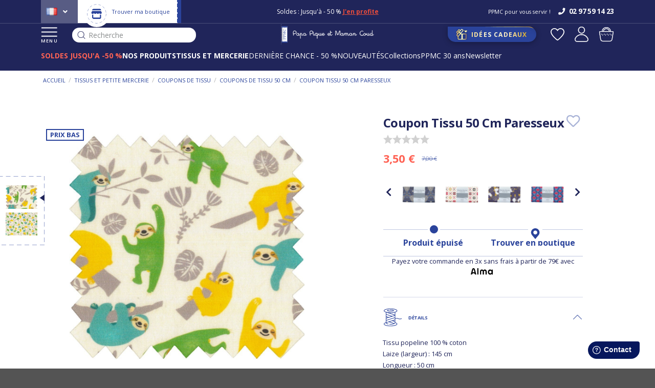

--- FILE ---
content_type: text/html; charset=UTF-8
request_url: https://www.papapiqueetmamancoud.fr/p/coupon-tissu-50-cm-paresseux-33279
body_size: 31887
content:
<!DOCTYPE html>
    <html lang="fr-FR">
<head>
    <meta charset="UTF-8">  
    <meta http-equiv="X-UA-Compatible" content="IE=edge">

    <title>Coupon tissu 50 cm paresseux - Papa Pique et Maman Coud</title>

    <meta content="width=device-width, initial-scale=1, maximum-scale=1, user-scalable=no" name="viewport">
		<meta name="theme-color" content="#20255A"/>
    

    	    
            <meta name="description" content="Coupon tissu 50 cm paresseux - Nos astuces pour l’accessoiriser et l’assortir à nos autres produits. Livraison gratuite en boutique - Choisissez votre coloris de Coupon tissu 50 cm" />
    
           <script src="https://consent.cookiefirst.com/sites/papapiqueetmamancoud.fr-98400383-07bd-4fde-b3a9-fb670e219acb/consent.js"></script>
                <!-- Google Tag Manager -->
        <script defer>(function(w,d,s,l,i){w[l]=w[l]||[];w[l].push({'gtm.start':
        new Date().getTime(),event:'gtm.js'});var f=d.getElementsByTagName(s)[0],
        j=d.createElement(s),dl=l!='dataLayer'?'&l='+l:'';j.defer=true;j.src=
        'https://www.googletagmanager.com/gtm.js?id='+i+dl;f.parentNode.insertBefore(j,f);
        })(window,document,'script','dataLayer','GTM-TN3JBM');</script>
        <!-- End Google Tag Manager -->
                        
                  
        <script src="/assets/shop/js/app.js"></script>




		<script src="/webapic-theme/global.91144b04.js" defer></script>
                            			<script src="/webapic-theme/all.cdc2258e.js" defer></script>
                       
        
		<script src="https://cdn.brevo.com/js/sdk-loader.js" async></script>
		<script>
			// Version: 2.0
			window.Brevo = window.Brevo || [];
			Brevo.push([
				"init",
				{
				client_key: "d5wfn6h48zafxljv9tdqu8s8",
				// Optional: Add other initialization options, see documentation
				}
			]);
		</script>
        
		<!-- Hotjar Tracking Code for Site 5113226 (nom manquant) -->

		<script>

			(function(h,o,t,j,a,r){

				h.hj=h.hj||function(){(h.hj.q=h.hj.q||[]).push(arguments)};

				h._hjSettings={hjid:5113226,hjsv:6};

				a=o.getElementsByTagName('head')[0];

				r=o.createElement('script');r.async=1;

				r.src=t+h._hjSettings.hjid+j+h._hjSettings.hjsv;

				a.appendChild(r);

			})(window,document,'https://static.hotjar.com/c/hotjar-','.js?sv=');

		</script>
   


    

        
                <link rel="stylesheet" href="/assets/shop/css/style.css">



<link rel="stylesheet" href="/_themes/webapic/webapic-theme/bundles/bitbagsyliusonepagecheckoutplugin/css/styles.css">
		<link rel="stylesheet" href="/webapic-theme/global.6398f490.css">
                 
                       
    


    <link rel="icon" type="image/x-icon" href="/favicon.ico">
    
            <link rel="canonical" href="/p/coupon-tissu-50-cm-paresseux-33279" >
    
    
            <link rel="alternate" hreflang="en" href="https://www.papapiqueetmamancoud.com/p/coupon-tissu-50-cm-sloth-33279" />
        <link rel="alternate" hreflang="fr-fr" href="https://www.papapiqueetmamancoud.fr/p/coupon-tissu-50-cm-paresseux-33279" />
    
			<script type="text/javascript">
			window.testinguser = true;
		</script>
					
	
	<script type="text/javascript">
		var page_name = "app_product_variant_show";
		var properties = {
			'ma_title' : 'Papa Pique et Maman Coud',
			'ma_url' : 'https://www.papapiqueetmamancoud.fr/p/coupon-tissu-50-cm-paresseux-33279',
			'ma_path' : '/p/coupon-tissu-50-cm-paresseux-33279'
		}
		Brevo.page(page_name, properties);
	</script>



</head>

<body class="pushable   ">

<!-- Google Tag Manager (noscript) -->
<noscript><iframe src="https://www.googletagmanager.com/ns.html?id=GTM-TN3JBM"
height="0" width="0" style="display:none;visibility:hidden"></iframe></noscript>
<!-- End Google Tag Manager (noscript) -->

<div class="pusher">
    <div class="ui">
        <header >
        
                            <div class="header-top" class="ui large sticky inverted stackable menu">
                    	<div class="left">
			    <div class="" id="sylius-locale-selector" >
        <span class="text sylius-active-locale" >
                        <i class="fr flag"></i>
        </span>
        <i class="angle down icon"></i>
        <div class="menu">
                                                                        <a href="https://www.papapiqueetmamancoud.com/" class='us'>
                                                                                        <i class="us flag"></i>
                    </a>
                                                                </div>
    </div>

			
			<div class="boutique">
					<a href="/boutique-ppmc">
									<img src="/webapic-theme/images/icon-boutique.svg" class="ui image" />
																		<img src="/webapic-theme/images/picto-account-store.svg" class="ui image" />  
									
							
							<span>Trouver ma boutique</span>
					</a>
			</div>
	</div>
 


<div class="middle">
    <!-- le contenu défilant -->
    <div class="ctn-defilement">
         
            
                                  
                                                    
              
                <div class="block-type4" >                
                    <div class="block-type4-ctn">                  
                        <span style="font-size:12px">Soldes : Jusqu&#39;&agrave; - 50 %&nbsp;<a href="/soldes-prix-bas/soldes"><strong><u>J&#39;en profite</u></strong></a><br />
Livraison et retours gratuits en boutique</span>  
                    </div>
                </div>              
                             

                                                                  
                                  
        
		           
                  
                                                                                                  
                  
                  
                  
                  
                   
		  
              
            </div>
     </div>
<div class="right">

            <p>PPMC pour vous servir !</p>
     
                    <a class="openfreshdesk" href="#">
            <i class="icon phone"></i>
            <span>02 97 59 14 23</span>
        </a>
     
</div>




                </div>
            
                            <div class="header-bottom" class="ui large sticky inverted stackable menu">
                    <div class="left">
																									<button class="menu">
															<img data-src="/webapic-theme/images/icon-menu.svg" class="ui image lazyload" />
															MENU
													</button>
												                        												<div class="header-search">
													<div id="input-search-fake">
														<img src="/webapic-theme/images/icon-search-dark.svg" class="ui image lazyload" />
														Recherche
													</div>
												</div>
                    </div>
                    <div class="logo">
                        <a href="/">
                                                            <img data-src="/webapic-theme/images/logo-header.svg" alt="PPMC" class="ui image lazyload" />
																                                                    </a>
                    </div>
                    <div class="right">
                                                     <a class="idee" href="/idees-cadeaux">
                                                    <img data-src="/webapic-theme/images/gift.svg" alt="Idées Cadeaux" class="ui image lazyload" />
                            <span>
                                Idées Cadeaux             
                            </span>
                        </a>
                        <div class="right aligned column">
                                                            <a class="wishlist" href="/login">
                                    <img data-src="/webapic-theme/images/favoris-header.svg" alt="app.front.wishlist.titre" class="ui image lazyload" />
                                </a>
                            														                            <div class="ui right stackable menu">
            <a href="/login" class="">
            <img src="/webapic-theme/images/user.svg" alt="Connexion" class="ui image" />
                    </a>
            </div>

                            

<div class="sylius-cart-button-ctn">
    <div id="sylius-cart-button" class="ui cart">
        


<img src="/webapic-theme/images/cart.svg" alt="Panier" class="ui image" />



            </div>
	<div class="success">
		<img src="/webapic-theme/images/config-check.svg" class="ui image" />
	</div>
</div>
       
                        </div>
                    </div>

																						<div class="header-subbottom">
													<ul>
																														<li data-id="317" class="num317  saumon">
																																				
																																								<a href="/soldes-prix-bas/soldes">
																																														<strong>SOLDES JUSQU&#039;A -50 %</strong>
																																												</a>
																																																			</li>
																														<li data-id="2" class="num2 ">
																																				
																																																															<a href="/nos-produits">
																																																		<strong>NOS PRODUITS</strong>
																																																</a>
																																																																								</li>
																														<li data-id="3" class="num3 ">
																																				
																																																															<a href="/tissus-et-petite-mercerie">
																																																		<strong>TISSUS ET MERCERIE</strong>
																																																</a>
																																																																								</li>
																														<li data-id="371" class="num371 ">
																																				
																																								<a href="/soldes-prix-bas/petits-prix-fin-de-saison">
																																														DERNIÈRE CHANCE - 50 %
																																												</a>
																																																			</li>
																														<li data-id="733" class="num733 ">
																																																									<a href="/nos-produits/les-nouveautes/toutes-les-nouveautes">
																																																																					NOUVEAUTÉS
																																												</a>
																																			
																																</li>
																														<li data-id="1" class="num1 ">
																																				
																																								<a href="/collections">
																																														Collections
																																												</a>
																																																			</li>
																														<li data-id="705" class="num705 ">
																																																									<a href="/ppmc/ppmc-30-ans">
																																																																					PPMC 30 ans
																																												</a>
																																			
																																</li>
																														<li data-id="749" class="num749 ">
																																				
																																								<a href="https://www.papapiqueetmamancoud.fr/inscription-newsletter">
																																														Newsletter
																																												</a>
																																																			</li>
															  
													</ul>
												</div>
										                </div>


                <div class="header-links novisible">
                                        
                </div>
                    
        </header>
        <div class="container container-principal  app_product_variant_show ">

                        
            			 <div class="panier panierpopup" data-initurl="/cart/ajax/init-cart" data-url="/cart/ajax/refresh-cart">

    <div class="panier-overlay">

    </div>
</div>
     

                                                                           

            


            
 
    <div class="product-page ">

        <div class="ui breadcrumb"><a class="section" href="/" >
                        Accueil                    </a><div class="divider">&nbsp;/&nbsp;</div><a class="section" href="/tissus-et-petite-mercerie" >
                        Tissus et petite mercerie                    </a><div class="divider">&nbsp;/&nbsp;</div><a class="section" href="/tissus-et-petite-mercerie/coupons-de-tissu" >
                        Coupons de tissu                    </a><div class="divider">&nbsp;/&nbsp;</div><a class="section" href="/tissus-et-petite-mercerie/coupons-de-tissu/coupons-de-tissu-50-cm" >
                        Coupons de tissu 50 cm                    </a><div class="divider">&nbsp;/&nbsp;</div><div class="active section">
                        Coupon tissu 50 cm paresseux                    </div></div>

        <div class="ui two column stackable grid product-ctn">
        <div class="product-ctn-left">

                        <div class="images-ctn">
                                                            <div class="ui small images images-left">
                            <div class="images-left-sticky">

                               
                                
                                                                    
                                    <div class="ui image variantimageleft2" data-idvariant="33279">
                                        <a href="https://www.papapiqueetmamancoud.fr/media/cache/sylius_shop_product_original/45/40/69e1b2f7805dd0869a020c0b1cc6.jpg">
                                            <img class="lazyload" data-src="https://www.papapiqueetmamancoud.fr/media/cache/sylius_shop_product_small_thumbnail/45/40/69e1b2f7805dd0869a020c0b1cc6.jpg" data-large-thumbnail="https://www.papapiqueetmamancoud.fr/media/cache/sylius_shop_product_large_thumbnail/45/40/69e1b2f7805dd0869a020c0b1cc6.jpg" alt="Coupon tissu 50 cm paresseux" />
                                        </a>
                                    </div>
                                
                                                                    
                                    <div class="ui image variantimageleft2" data-idvariant="33279">
                                        <a href="https://www.papapiqueetmamancoud.fr/media/cache/sylius_shop_product_original/fc/c3/4818cd6fc4c949cfb0e030a6c24d.jpg">
                                            <img class="lazyload" data-src="https://www.papapiqueetmamancoud.fr/media/cache/sylius_shop_product_small_thumbnail/fc/c3/4818cd6fc4c949cfb0e030a6c24d.jpg" data-large-thumbnail="https://www.papapiqueetmamancoud.fr/media/cache/sylius_shop_product_large_thumbnail/fc/c3/4818cd6fc4c949cfb0e030a6c24d.jpg" alt="Coupon tissu 50 cm paresseux" />
                                        </a>
                                    </div>
                                                            
                            </div>
                        </div>
                    
                    <div class="images-right">
                        <div class="flag">
																						    <div class="ui " style="z-index: 999">Prix bas</div>
							                            

																												                        </div>

                                                                                                                            
                                                                                                                                                                                                                                                                                                                                                                                        
                        
                                                        
                            
                            <a href="https://www.papapiqueetmamancoud.fr/media/cache/app_product_big_main_picture/45/40/69e1b2f7805dd0869a020c0b1cc6.jpg" class="ui fluid image  image1 variantimageright2" data-lightbox="sylius-product-image" data-idvariant="33279">
                                <img class="lazyload" data-src="https://www.papapiqueetmamancoud.fr/media/cache/app_product_big_main_picture/45/40/69e1b2f7805dd0869a020c0b1cc6.jpg" alt="Coupon tissu 50 cm paresseux" />
                            </a>
                        
                                                        
                            
                            <a href="https://www.papapiqueetmamancoud.fr/media/cache/app_product_big_main_picture/fc/c3/4818cd6fc4c949cfb0e030a6c24d.jpg" class="ui fluid image  image2 variantimageright2" data-lightbox="sylius-product-image" data-idvariant="33279">
                                <img class="lazyload" data-src="https://www.papapiqueetmamancoud.fr/media/cache/app_product_big_main_picture/fc/c3/4818cd6fc4c949cfb0e030a6c24d.jpg" alt="Coupon tissu 50 cm paresseux" />
                            </a>
                                                
                    </div>
                            </div>
            
        </div>
        <div class="product-ctn-right">
            <div class="product-ctn-right-sticky">
                				
								
                <div class="titre">
                    <h1 id="sylius-product-name" itemprop="name"  class="ui monster" >
                        Coupon Tissu 50 Cm Paresseux
                    </h1>
                
                    <a href="/login" class="bitbag-add-to-wishlist">
	<i class="heart outline icon"></i>
	</a>
                </div>

                				<div class="ui text menu avis">
					<a href="#avisanchor">
						<div class="NETREVIEWS_PRODUCT_STARS">
							<div class="netreviews_review_rate_and_stars">
								<div>
									<span class="nr-icon nr-star grey"></span><span class="nr-icon nr-star grey"></span><span class="nr-icon nr-star grey"></span><span class="nr-icon nr-star grey"></span><span class="nr-icon nr-star grey"></span>  
								</div>   
								<div id="avisstars">
								</div>    
								<div class="netreviews_reviews_rate"></div>
							</div>
						</div>
					</a>
				</div>
            
                                                <div class="prices-ctn">
                
                                                                
                        <div id="product-price"  >
                            3,50 €                                                                                            <span class="original-price">7,00 €</span>
                                                    </div>

												
                        
                                     
                   
                </div>
                
																								<div class="listingfixe">
										<div class="listingfixe-ctn">
												<div class="listingfixe-ctn-products">
														<div class="listingfixe-products">
																																																																																																																																																																																																																																																																																																																																																																																																																																																																																																																																																																																																																																																																																																																																																																																																																																																																																																																																																																																																																																																																																																																																																																																																																																																																																																																																																																																																																																																																																																																																																																																																																																																																																																																																																																																																																																																																																																																																																																																																																																																																																																																																																																																																																																																																																																																																																																																																																																																																																																																																																																																																																																																																																																																																																																																																																																																																																																																																																																																																																																																																																																																																																																																																																																																																																																																																																																																																																																																																																																																																																																																																																																																																																																																																																																																																																																																																																																																																																																																																																																																																																																																																																																																																																																																																																																																																																																																																																																																																																																																																																																																																																																																																																																																																																																																																																																																																																																																																																																																																																																																																																																																																																																																																																																																																																																																																																																																																																																																																																																																																																																																																																																																																																																																																																																																																																																																																																																																																																																																																																																																																																																																																																																																																																																																																																																																																																																																																																																																																																																																																																																																																																																																																																																																																																																																																																																																																																																																																																																																																																																																																																																																																																																																																																																																																																																																																																																																																																																																																																																																																																																																																																																																																																																																																																																																																																																																																																																																																																																																																																																																																																																																																																																																																																																																																																																																																																																																																																																																																																																																																																																																																																																																																																																																																																																																																																																																																																																																																																																																																																																																																																																																																																																																																																																																																																																																																																																																																																																																																																																																																																																																																																																																																																																																																																																																																																																																																																		
																				<div class="listingfixe-product-ctn ">
																						<a href="/p/coupon-tissu-50-cm-ethnique-1-44829">
																								<div class="img-ctn">
																										<div class="img-ctn-content">
																												<img src="https://www.papapiqueetmamancoud.fr/media/cache/app_product_small_thumbnail_listing/45/55/ed73bf87bf2a2f4b760f08caa726.jpg" id="main-image" alt="Coupon tissu 50 cm ethnique" />
																										</div>
																								</div>
																						</a>
																				</div>
																																																																																																																																																																																																																																																																				
																				<div class="listingfixe-product-ctn ">
																						<a href="/p/coupon-tissu-50-cm-ex2318-geometrique-scandinave-or-ecru-43493">
																								<div class="img-ctn">
																										<div class="img-ctn-content">
																												<img src="https://www.papapiqueetmamancoud.fr/media/cache/app_product_small_thumbnail_listing/a3/79/0c23372f188ef63b154f065995f3.jpg" id="main-image" alt="Coupon tissu 50 cm ex2318 géometrique scandinave or écru" />
																										</div>
																								</div>
																						</a>
																				</div>
																																																																																																																																																																																																																																																																				
																				<div class="listingfixe-product-ctn ">
																						<a href="/p/coupon-tissu-50-cm-ex2542-kumquat-marine-moutarde-47186">
																								<div class="img-ctn">
																										<div class="img-ctn-content">
																												<img src="https://www.papapiqueetmamancoud.fr/media/cache/app_product_small_thumbnail_listing/7a/67/db7ae78b850ecf6d603d812d3016.jpg" id="main-image" alt="Coupon tissu 50 cm ex2542 kumquat marine moutarde" />
																										</div>
																								</div>
																						</a>
																				</div>
																																																																																																																																																																																																
																				<div class="listingfixe-product-ctn ">
																						<a href="/p/coupon-tissu-50-cm-ex2544-shanti-bleu-47196">
																								<div class="img-ctn">
																										<div class="img-ctn-content">
																												<img src="https://www.papapiqueetmamancoud.fr/media/cache/app_product_small_thumbnail_listing/37/dd/30639484bf80ef6123956173b75c.jpg" id="main-image" alt="Coupon tissu 50 cm ex2544 shanti bleu" />
																										</div>
																								</div>
																						</a>
																				</div>
																																																																																																																																																																																																
																				<div class="listingfixe-product-ctn ">
																						<a href="/p/coupon-tissu-50-cm-ex2557-noel-mini-feuillage-houx-or-rouge-47793">
																								<div class="img-ctn">
																										<div class="img-ctn-content">
																												<img src="https://www.papapiqueetmamancoud.fr/media/cache/app_product_small_thumbnail_listing/54/57/de486e37aef530d70660e259e93c.jpg" id="main-image" alt="Coupon tissu 50 cm ex2557 noel mini feuillage houx or rouge" />
																										</div>
																								</div>
																						</a>
																				</div>
																																																																																																																																																																																																
																				<div class="listingfixe-product-ctn ">
																						<a href="/p/coupon-tissu-50-cm-ex2577-calypso-bordeaux-47809">
																								<div class="img-ctn">
																										<div class="img-ctn-content">
																												<img src="https://www.papapiqueetmamancoud.fr/media/cache/app_product_small_thumbnail_listing/49/51/209d153f161a8080734350039c44.jpg" id="main-image" alt="Coupon tissu 50 cm ex2577 calypso bordeaux" />
																										</div>
																								</div>
																						</a>
																				</div>
																																																																																																																																																														
																				<div class="listingfixe-product-ctn ">
																						<a href="/p/coupon-tissu-50-cm-ex2579-shanti-marine-or-47814">
																								<div class="img-ctn">
																										<div class="img-ctn-content">
																												<img src="https://www.papapiqueetmamancoud.fr/media/cache/app_product_small_thumbnail_listing/66/0a/48c01c49fab803f1639ce913cbf3.jpg" id="main-image" alt="Coupon tissu 50 cm ex2579 shanti marine or" />
																										</div>
																								</div>
																						</a>
																				</div>
																																																																																																																																																														
																				<div class="listingfixe-product-ctn ">
																						<a href="/p/coupon-tissu-50-cm-ex2578-lavandula-bleu-gris-47821">
																								<div class="img-ctn">
																										<div class="img-ctn-content">
																												<img src="https://www.papapiqueetmamancoud.fr/media/cache/app_product_small_thumbnail_listing/1e/4b/65fb2d13660d8a44bc57834022e3.jpg" id="main-image" alt="Coupon tissu 50 cm ex2578 lavandula bleu gris" />
																										</div>
																								</div>
																						</a>
																				</div>
																																																																																																																																																														
																				<div class="listingfixe-product-ctn ">
																						<a href="/p/coupon-tissu-50-cm-monet-lilas-47834">
																								<div class="img-ctn">
																										<div class="img-ctn-content">
																												<img src="https://www.papapiqueetmamancoud.fr/media/cache/app_product_small_thumbnail_listing/1b/e7/7c460971b9646b59ece45ea71100.jpg" id="main-image" alt="Coupon tissu 50 cm monet lilas" />
																										</div>
																								</div>
																						</a>
																				</div>
																																																																																																																																																														
																				<div class="listingfixe-product-ctn ">
																						<a href="/p/coupon-tissu-50-cm-copain-canin-47836">
																								<div class="img-ctn">
																										<div class="img-ctn-content">
																												<img src="https://www.papapiqueetmamancoud.fr/media/cache/app_product_small_thumbnail_listing/eb/02/d64211193973c65db0fff04e06e7.jpg" id="main-image" alt="Coupon tissu 50 cm copain canin" />
																										</div>
																								</div>
																						</a>
																				</div>
																																																																																																																																																														
																				<div class="listingfixe-product-ctn ">
																						<a href="/p/coupon-tissu-50-cm-eden-indien-47841">
																								<div class="img-ctn">
																										<div class="img-ctn-content">
																												<img src="https://www.papapiqueetmamancoud.fr/media/cache/app_product_small_thumbnail_listing/74/0c/ed1fd78bcc850494a2ef61bf11f2.jpg" id="main-image" alt="Coupon tissu 50 cm eden indien" />
																										</div>
																								</div>
																						</a>
																				</div>
																																																																																																																																																														
																				<div class="listingfixe-product-ctn ">
																						<a href="/p/coupon-tissu-50-cm-ballet-merveilleux-47847">
																								<div class="img-ctn">
																										<div class="img-ctn-content">
																												<img src="https://www.papapiqueetmamancoud.fr/media/cache/app_product_small_thumbnail_listing/29/52/4507f25c491e1fcd7cce2e206318.jpg" id="main-image" alt="Coupon tissu 50 cm ballet merveilleux" />
																										</div>
																								</div>
																						</a>
																				</div>
																																																																																																																																																														
																				<div class="listingfixe-product-ctn ">
																						<a href="/p/coupon-tissu-50-cm-jardin-daurore-48233">
																								<div class="img-ctn">
																										<div class="img-ctn-content">
																												<img src="https://www.papapiqueetmamancoud.fr/media/cache/app_product_small_thumbnail_listing/35/4b/9e431d38cf437ea8c905a3fed1de.jpg" id="main-image" alt="Coupon tissu 50 cm jardin d&#039;aurore" />
																										</div>
																								</div>
																						</a>
																				</div>
																																																																																																																																																																																																																																																																																																																																																																																																																																																																																																																																																																																						
																				<div class="listingfixe-product-ctn ">
																						<a href="/p/coupon-tissu-50-cm-gaze-pois-or-kaki-1-38466">
																								<div class="img-ctn">
																										<div class="img-ctn-content">
																												<img src="https://www.papapiqueetmamancoud.fr/media/cache/app_product_small_thumbnail_listing/06/d6/d7353d9d743376e3216a5afc55c7.jpg" id="main-image" alt="Coupon tissu 50 cm gaze pois or kaki" />
																										</div>
																								</div>
																						</a>
																				</div>
																																																																																																																																																																																																																																																																																																																																																																																																												
																				<div class="listingfixe-product-ctn ">
																						<a href="/p/coupon-tissu-50-cm-raye-argent-marine-35691">
																								<div class="img-ctn">
																										<div class="img-ctn-content">
																												<img src="https://www.papapiqueetmamancoud.fr/media/cache/app_product_small_thumbnail_listing/e0/b9/da067df6aa72c62dfd5a06c08179.jpg" id="main-image" alt="Coupon tissu 50 cm rayé argent marine" />
																										</div>
																								</div>
																						</a>
																				</div>
																																																																																																																																																														
																				<div class="listingfixe-product-ctn ">
																						<a href="/p/coupon-tissu-50-cm-raye-bleu-blanc-33650">
																								<div class="img-ctn">
																										<div class="img-ctn-content">
																												<img src="https://www.papapiqueetmamancoud.fr/media/cache/app_product_small_thumbnail_listing/cf/ae/e6bdf5879a03c0d46a89c9f27ef8.jpg" id="main-image" alt="Coupon tissu 50 cm rayé bleu blanc" />
																										</div>
																								</div>
																						</a>
																				</div>
																																																																																																																																																														
																				<div class="listingfixe-product-ctn ">
																						<a href="/p/coupon-tissu-50-cm-blanc-paillete-20855">
																								<div class="img-ctn">
																										<div class="img-ctn-content">
																												<img src="https://www.papapiqueetmamancoud.fr/media/cache/app_product_small_thumbnail_listing/3d/88/26e8a38ea5a29b5e8ea4421a1006.jpg" id="main-image" alt="Coupon tissu 50 cm  blanc pailleté" />
																										</div>
																								</div>
																						</a>
																				</div>
																																																																																																																																																																																																																																																																																																																																																																																																																																														
																				<div class="listingfixe-product-ctn ">
																						<a href="/p/coupon-tissu-50-cm-bulle-bronze-marine-36812">
																								<div class="img-ctn">
																										<div class="img-ctn-content">
																												<img src="https://www.papapiqueetmamancoud.fr/media/cache/app_product_small_thumbnail_listing/4f/9a/35e20230bd870457c6e7bf97ee71.jpg" id="main-image" alt="Coupon tissu 50 cm bulle bronze marine" />
																										</div>
																								</div>
																						</a>
																				</div>
																																																																																																																																																														
																				<div class="listingfixe-product-ctn ">
																						<a href="/p/coupon-tissu-50-cm-vichy-ciel-20181">
																								<div class="img-ctn">
																										<div class="img-ctn-content">
																												<img src="https://www.papapiqueetmamancoud.fr/media/cache/app_product_small_thumbnail_listing/35/c5/24cd656fe6a76743d3a24229a27e.jpg" id="main-image" alt="Coupon tissu 50 cm vichy ciel" />
																										</div>
																								</div>
																						</a>
																				</div>
																																																																																																																																																																																																																																																																																																																																																																																																																																																																																
																				<div class="listingfixe-product-ctn ">
																						<a href="/p/coupon-tissu-50-cm-leopard-1-41486">
																								<div class="img-ctn">
																										<div class="img-ctn-content">
																												<img src="https://www.papapiqueetmamancoud.fr/media/cache/app_product_small_thumbnail_listing/f0/d2/3a887d14cab70d291dfb8138285a.png" id="main-image" alt="Coupon tissu 50 cm leopard" />
																										</div>
																								</div>
																						</a>
																				</div>
																																																																																																																																																														
																				<div class="listingfixe-product-ctn ">
																						<a href="/p/coupon-tissu-50-cm-gaze-pois-or-ecru-1-40477">
																								<div class="img-ctn">
																										<div class="img-ctn-content">
																												<img src="https://www.papapiqueetmamancoud.fr/media/cache/app_product_small_thumbnail_listing/6b/57/b99ca1dd014a42bc6cd82b99f0cb.png" id="main-image" alt="Coupon tissu 50 cm gaze pois or écru" />
																										</div>
																								</div>
																						</a>
																				</div>
																																																																																																																																																														
																				<div class="listingfixe-product-ctn ">
																						<a href="/p/coupon-tissu-50-cm-gaze-pois-or-marine-1-40480">
																								<div class="img-ctn">
																										<div class="img-ctn-content">
																												<img src="https://www.papapiqueetmamancoud.fr/media/cache/app_product_small_thumbnail_listing/06/22/d42103026a6bd49c36ab9cf288a4.png" id="main-image" alt="Coupon tissu 50 cm gaze pois or marine" />
																										</div>
																								</div>
																						</a>
																				</div>
																																																																																																																																																																																																
																				<div class="listingfixe-product-ctn ">
																						<a href="/p/coupon-tissu-50-cm-raye-or-blanc-1-41950">
																								<div class="img-ctn">
																										<div class="img-ctn-content">
																												<img src="https://www.papapiqueetmamancoud.fr/media/cache/app_product_small_thumbnail_listing/92/61/cbd42dce8fe65962aa35896d3262.jpg" id="main-image" alt="Coupon tissu 50 cm rayé or blanc" />
																										</div>
																								</div>
																						</a>
																				</div>
																																																																																																																																																																																																
																				<div class="listingfixe-product-ctn ">
																						<a href="/p/coupon-tissu-50-cm-gaze-pois-or-noir-1-43022">
																								<div class="img-ctn">
																										<div class="img-ctn-content">
																												<img src="https://www.papapiqueetmamancoud.fr/media/cache/app_product_small_thumbnail_listing/f8/bf/9d4af020fc4ccbda3502d2cd7ceb.jpg" id="main-image" alt="Coupon tissu 50 cm gaze pois or noir" />
																										</div>
																								</div>
																						</a>
																				</div>
																																																																																																																																																																																																
																				<div class="listingfixe-product-ctn ">
																						<a href="/p/coupon-tissu-50-cm-lapinuit-1-44252">
																								<div class="img-ctn">
																										<div class="img-ctn-content">
																												<img src="https://www.papapiqueetmamancoud.fr/media/cache/app_product_small_thumbnail_listing/4d/b1/59a744fe25bf82d3c84c05333845.jpg" id="main-image" alt="Coupon tissu 50 cm lapinuit" />
																										</div>
																								</div>
																						</a>
																				</div>
																																																																																																																																																														
																				<div class="listingfixe-product-ctn ">
																						<a href="/p/coupon-tissu-50-cm-gaze-pailletee-camel-1-44382">
																								<div class="img-ctn">
																										<div class="img-ctn-content">
																												<img src="https://www.papapiqueetmamancoud.fr/media/cache/app_product_small_thumbnail_listing/c2/a0/381d1bdb0eea25a3081337fe102e.png" id="main-image" alt="Coupon tissu 50 cm gaze pailletée camel" />
																										</div>
																								</div>
																						</a>
																				</div>
																																																																																																																																																																																																																																																																																																																																																																																																																																																																																
																				<div class="listingfixe-product-ctn ">
																						<a href="/p/coupon-tissu-50-cm-gaze-pois-or-rose-blush-1-45137">
																								<div class="img-ctn">
																										<div class="img-ctn-content">
																												<img src="https://www.papapiqueetmamancoud.fr/media/cache/app_product_small_thumbnail_listing/8f/5b/9a0f013508c28a321f55c585e0c9.jpg" id="main-image" alt="Coupon tissu 50 cm gaze pois or rose blush" />
																										</div>
																								</div>
																						</a>
																				</div>
																																																																																																																																																																																																																																																																				
																				<div class="listingfixe-product-ctn ">
																						<a href="/p/coupon-tissu-50-cm-jaipur-1-45555">
																								<div class="img-ctn">
																										<div class="img-ctn-content">
																												<img src="https://www.papapiqueetmamancoud.fr/media/cache/app_product_small_thumbnail_listing/cf/52/f4382331a99e821430aa161759a5.jpg" id="main-image" alt="Coupon tissu 50 cm jaipur" />
																										</div>
																								</div>
																						</a>
																				</div>
																																																																																																																																																														
																				<div class="listingfixe-product-ctn ">
																						<a href="/p/coupon-tissu-50-cm-casse-noisette-1-45720">
																								<div class="img-ctn">
																										<div class="img-ctn-content">
																												<img src="https://www.papapiqueetmamancoud.fr/media/cache/app_product_small_thumbnail_listing/b7/8b/14956809ba29a8edfc5c29f45684.jpg" id="main-image" alt="Coupon tissu 50 cm casse noisette" />
																										</div>
																								</div>
																						</a>
																				</div>
																																																																																																																																																														
																				<div class="listingfixe-product-ctn ">
																						<a href="/p/coupon-tissu-50-cm-flocon-dore-1-45726">
																								<div class="img-ctn">
																										<div class="img-ctn-content">
																												<img src="https://www.papapiqueetmamancoud.fr/media/cache/app_product_small_thumbnail_listing/d3/e8/53ded2b8826646b82e2a873dbfb7.jpg" id="main-image" alt="Coupon tissu 50 cm flocon doré" />
																										</div>
																								</div>
																						</a>
																				</div>
																																																																																																																																																														
																				<div class="listingfixe-product-ctn ">
																						<a href="/p/coupon-tissu-50-cm-ex2480-oiseau-bandana-marine-45798">
																								<div class="img-ctn">
																										<div class="img-ctn-content">
																												<img src="https://www.papapiqueetmamancoud.fr/media/cache/app_product_small_thumbnail_listing/14/55/2752faea74afb8d312819c50666c.jpg" id="main-image" alt="Coupon tissu 50 cm ex2480 oiseau bandana marine" />
																										</div>
																								</div>
																						</a>
																				</div>
																																																																																																																																																																																																
																				<div class="listingfixe-product-ctn ">
																						<a href="/p/coupon-tissu-50-cm-ex2482-reines-de-la-nuit-45807">
																								<div class="img-ctn">
																										<div class="img-ctn-content">
																												<img src="https://www.papapiqueetmamancoud.fr/media/cache/app_product_small_thumbnail_listing/e1/49/141119b5f02216cae77c9c1450fa.jpg" id="main-image" alt="Coupon tissu 50 cm ex2482 reines de la nuit" />
																										</div>
																								</div>
																						</a>
																				</div>
																																																																																																																																																																																																
																				<div class="listingfixe-product-ctn ">
																						<a href="/p/coupon-tissu-50-cm-bleudana-1-45970">
																								<div class="img-ctn">
																										<div class="img-ctn-content">
																												<img src="https://www.papapiqueetmamancoud.fr/media/cache/app_product_small_thumbnail_listing/d1/f9/56fc7a1111143a34b21d4ea2093e.jpg" id="main-image" alt="Coupon tissu 50 cm bleudana" />
																										</div>
																								</div>
																						</a>
																				</div>
																																																																																																																																																																																																
																				<div class="listingfixe-product-ctn ">
																						<a href="/p/coupon-tissu-50-cm-gaze-pois-or-eucalyptus-1-46177">
																								<div class="img-ctn">
																										<div class="img-ctn-content">
																												<img src="https://www.papapiqueetmamancoud.fr/media/cache/app_product_small_thumbnail_listing/16/24/c783856ae3a4c5998d720543e715.jpg" id="main-image" alt="Coupon tissu 50 cm gaze pois or eucalyptus" />
																										</div>
																								</div>
																						</a>
																				</div>
																																																																																																																																																														
																				<div class="listingfixe-product-ctn ">
																						<a href="/p/coupon-tissu-50-cm-pastel-fleuri-1-46219">
																								<div class="img-ctn">
																										<div class="img-ctn-content">
																												<img src="https://www.papapiqueetmamancoud.fr/media/cache/app_product_small_thumbnail_listing/de/0a/3c4dc5cb921e2d9dabf26ec7c70b.jpg" id="main-image" alt="Coupon tissu 50 cm pastel fleuri" />
																										</div>
																								</div>
																						</a>
																				</div>
																																																																																																																																																																																																
																				<div class="listingfixe-product-ctn ">
																						<a href="/p/coupon-tissu-50-cm-anemones-rayees-1-46229">
																								<div class="img-ctn">
																										<div class="img-ctn-content">
																												<img src="https://www.papapiqueetmamancoud.fr/media/cache/app_product_small_thumbnail_listing/5c/54/f7375e5829b1a837f5011c6eb0ca.jpg" id="main-image" alt="Coupon tissu 50 cm anémones rayées" />
																										</div>
																								</div>
																						</a>
																				</div>
																																																																																																																																																														
																				<div class="listingfixe-product-ctn ">
																						<a href="/p/coupon-tissu-50-cm-horizons-fleuris-1-46236">
																								<div class="img-ctn">
																										<div class="img-ctn-content">
																												<img src="https://www.papapiqueetmamancoud.fr/media/cache/app_product_small_thumbnail_listing/6e/87/68c8a0b8016f8112fd5cb519b8a1.jpg" id="main-image" alt="Coupon tissu 50 cm horizons fleuris" />
																										</div>
																								</div>
																						</a>
																				</div>
																																																																																																																																																																																																
																				<div class="listingfixe-product-ctn ">
																						<a href="/p/coupon-tissu-50-cm-mille-et-une-fleurs-1-46248">
																								<div class="img-ctn">
																										<div class="img-ctn-content">
																												<img src="https://www.papapiqueetmamancoud.fr/media/cache/app_product_small_thumbnail_listing/db/1c/8456867c81b1a60ab20a05f079d5.jpg" id="main-image" alt="Coupon tissu 50 cm mille et une fleurs" />
																										</div>
																								</div>
																						</a>
																				</div>
																																																																																																																																																														
																				<div class="listingfixe-product-ctn ">
																						<a href="/p/coupon-tissu-50-cm-sous-locean-1-46254">
																								<div class="img-ctn">
																										<div class="img-ctn-content">
																												<img src="https://www.papapiqueetmamancoud.fr/media/cache/app_product_small_thumbnail_listing/51/82/b1f68d15ddbd3ccb2bd36c99797e.jpg" id="main-image" alt="Coupon tissu 50 cm sous l&#039;océan" />
																										</div>
																								</div>
																						</a>
																				</div>
																																																																																																																																																																																																
																				<div class="listingfixe-product-ctn ">
																						<a href="/p/coupon-tissu-50-cm-calypso-1-46266">
																								<div class="img-ctn">
																										<div class="img-ctn-content">
																												<img src="https://www.papapiqueetmamancoud.fr/media/cache/app_product_small_thumbnail_listing/dc/c7/816c0de219a34033c459009bb79a.jpg" id="main-image" alt="Coupon tissu 50 cm calypso" />
																										</div>
																								</div>
																						</a>
																				</div>
																																																																																																																																																														
																				<div class="listingfixe-product-ctn ">
																						<a href="/p/coupon-tissu-50-cm-parade-royale-1-46272">
																								<div class="img-ctn">
																										<div class="img-ctn-content">
																												<img src="https://www.papapiqueetmamancoud.fr/media/cache/app_product_small_thumbnail_listing/91/80/18429ae1c1a4e98989e4a9daf532.jpg" id="main-image" alt="Coupon tissu 50 cm parade royale" />
																										</div>
																								</div>
																						</a>
																				</div>
																																																																																																																																																														
																				<div class="listingfixe-product-ctn ">
																						<a href="/p/coupon-tissu-50-cm-comptine-enchantee-1-46279">
																								<div class="img-ctn">
																										<div class="img-ctn-content">
																												<img src="https://www.papapiqueetmamancoud.fr/media/cache/app_product_small_thumbnail_listing/20/55/358e737383957ff52d3c34eb4c67.jpg" id="main-image" alt="Coupon tissu 50 cm comptine enchantée" />
																										</div>
																								</div>
																						</a>
																				</div>
																																																																																																																																																														
																				<div class="listingfixe-product-ctn ">
																						<a href="/p/coupon-tissu-50-cm-attrape-soleil-1-46284">
																								<div class="img-ctn">
																										<div class="img-ctn-content">
																												<img src="https://www.papapiqueetmamancoud.fr/media/cache/app_product_small_thumbnail_listing/92/f7/8365d3e4921c72a625293d1dddd6.jpg" id="main-image" alt="Coupon tissu 50 cm attrape soleil" />
																										</div>
																								</div>
																						</a>
																				</div>
																																																																																																																																																														
																				<div class="listingfixe-product-ctn ">
																						<a href="/p/coupon-tissu-50-cm-raye-ivoire-marine-46291">
																								<div class="img-ctn">
																										<div class="img-ctn-content">
																												<img src="https://www.papapiqueetmamancoud.fr/media/cache/app_product_small_thumbnail_listing/1f/74/6f58652e085bbfbd655d8d914d01.jpg" id="main-image" alt="Coupon tissu 50 cm rayé ivoire marine" />
																										</div>
																								</div>
																						</a>
																				</div>
																																																																																																																																																																																																																																		
																				<div class="listingfixe-product-ctn ">
																						<a href="/p/coupon-tissu-50-cm-ex2505-leopard-multicolore-46421">
																								<div class="img-ctn">
																										<div class="img-ctn-content">
																												<img src="https://www.papapiqueetmamancoud.fr/media/cache/app_product_small_thumbnail_listing/9a/b6/c2cc193e0399b5ab5892d00b16a5.jpg" id="main-image" alt="Coupon tissu 50 cm ex2505 léopard multicolore" />
																										</div>
																								</div>
																						</a>
																				</div>
																																																																																																																																																																																																																																		
																				<div class="listingfixe-product-ctn ">
																						<a href="/p/coupon-tissu-50-cm-shanti-46730">
																								<div class="img-ctn">
																										<div class="img-ctn-content">
																												<img src="https://www.papapiqueetmamancoud.fr/media/cache/app_product_small_thumbnail_listing/2b/5a/2efa2fc2e34b543bc44b55ae3e49.jpg" id="main-image" alt="Coupon tissu 50 cm shanti" />
																										</div>
																								</div>
																						</a>
																				</div>
																																																																																																																																																																																																
																				<div class="listingfixe-product-ctn ">
																						<a href="/p/coupon-tissu-50-cm-ex2525-fleurs-et-citrons-vert-jaune-46854">
																								<div class="img-ctn">
																										<div class="img-ctn-content">
																												<img src="https://www.papapiqueetmamancoud.fr/media/cache/app_product_small_thumbnail_listing/0a/26/85ddcff4ea854a058a7cf42d54a5.jpg" id="main-image" alt="Coupon tissu 50 cm ex2525 fleurs et citrons vert jaune" />
																										</div>
																								</div>
																						</a>
																				</div>
																																																																																																																																																														
																				<div class="listingfixe-product-ctn ">
																						<a href="/p/coupon-tissu-50-cm-ex2540-anemones-rayees-pastel-47176">
																								<div class="img-ctn">
																										<div class="img-ctn-content">
																												<img src="https://www.papapiqueetmamancoud.fr/media/cache/app_product_small_thumbnail_listing/c0/c7/c10f02e225a4657fdb04c6de7a86.jpg" id="main-image" alt="Coupon tissu 50 cm ex2540 anemones rayées pastel" />
																										</div>
																								</div>
																						</a>
																				</div>
																																																																																																																																																														
																				<div class="listingfixe-product-ctn ">
																						<a href="/p/coupon-tissu-50-cm-ex2541-baleino-vert-47181">
																								<div class="img-ctn">
																										<div class="img-ctn-content">
																												<img src="https://www.papapiqueetmamancoud.fr/media/cache/app_product_small_thumbnail_listing/0a/90/34920dc8269ee700b072005bc410.jpg" id="main-image" alt="Coupon tissu 50 cm ex2541 baleino vert" />
																										</div>
																								</div>
																						</a>
																				</div>
																																																																																																																																																														
																				<div class="listingfixe-product-ctn ">
																						<a href="/p/coupon-tissu-50-cm-gaze-pois-or-rose-the-47754">
																								<div class="img-ctn">
																										<div class="img-ctn-content">
																												<img src="https://www.papapiqueetmamancoud.fr/media/cache/app_product_small_thumbnail_listing/75/b8/dd4f51c2e79d055186ba926cff10.jpg" id="main-image" alt="Coupon tissu 50 cm gaze pois or rose thé" />
																										</div>
																								</div>
																						</a>
																				</div>
																																																																																																																																																																																																																																																												</div>
												</div>
										</div>
								</div>
																
                                <div class="stock-ctn">
                    <div class="stock-ctn-left">
                        <img src="/webapic-theme/images/icon-produit-stock.svg" class="ui image"/>
                        <span>
                            																	Produit épuisé
								                                                    </span>
                    </div>

                    <div class="stock-ctn-right">
                        <img src="/webapic-theme/images/icon-produit-boutique.svg" class="ui image"/>
                        <a data-url="/ajax/block-shops?variantId=33279" href="#">
                                                     
                            Trouver en boutique
                                                </a>
                    </div>
                </div>

                                                                     
								<div class="product-mention-alma">
									<p>
										Payez votre commande en 3x sans frais à partir de 79€ avec
										<a href="https://www.papapiqueetmamancoud.fr/ppmc/nos-moyens-de-paiement" target="_blank"><img src="/webapic-theme/images/alma-logo.svg" alt="Alma" class="ui image" /></a>
									</p>
								</div>

																                <div class="ui hidden divider"></div>

                                                                								 
                                <div class="tabs-ctn">
                    										<div class="ui top attached large tabular tabs-top">
												<!-- Détail -->
                        <a class="item details active" data-tab="details"><span class="h2-replace">Détails</span></a>
												<div class="ui bottom attached tab segment details active" data-tab="details" itemprop="description">
                                                            Tissu popeline 100 % coton<br/>
Laize (largeur) : 145 cm<br/>
Longueur : 50 cm<br/>
Grammage : 110 gr/m2<br/>
Tissu imprimé<br/>
Repassage sur l'envers<br/>
                                                    </div>
												<!-- /Détail -->

												<!-- Caractéristiques -->
                                                <a class="item carac" data-tab="attributes" ><span class="h2-replace">Caractéristiques</span></a>
                                                                                                <div class="ui bottom attached tab segment" data-tab="attributes">
                            <table id="sylius-product-attributes" class="ui definition table" >
                                <tbody>
                                                                                                                                                    <tr>
                                            <td class="45719 sylius-product-attribute-name" >
                                                Un cadeau idéal
                                            </td>
                                            <td class="sylius-product-attribute-value" >
                                                                                            Pour elle                                                                    </td>
                                        </tr>
                                                                                                                                                                                <tr>
                                            <td class="sylius-product-attribute-name" >
                                                Type d&#039;imprimés
                                            </td>
                                            <td class="sylius-product-attribute-value" >
                                                                                            Fantaisie                                                                    </td>
                                        </tr>
                                                                                                                                                <tr>
                                            <td class="sylius-product-attribute-name" >
                                                Couleur dominante
                                            </td>
                                            <td class="sylius-product-attribute-value" >
                                                                                            Multicolore                                                                    </td>
                                        </tr>
                                                                                                                                                <tr>
                                            <td class="sylius-product-attribute-name" >
                                                Type de collection
                                            </td>
                                            <td class="sylius-product-attribute-value" >
                                                                                            Ephémère                                                                    </td>
                                        </tr>
                                                                                                                                                <tr>
                                            <td class="sylius-product-attribute-name" >
                                                Laize / Largeur
                                            </td>
                                            <td class="sylius-product-attribute-value" >
                                                                                            140 -150 cm                                                                    </td>
                                        </tr>
                                                                                                                                                <tr>
                                            <td class="sylius-product-attribute-name" >
                                                Type de tissu
                                            </td>
                                            <td class="sylius-product-attribute-value" >
                                                                                            Fin                                                                    </td>
                                        </tr>
                                                                                                                                                <tr>
                                            <td class="sylius-product-attribute-name" >
                                                Matière principale
                                            </td>
                                            <td class="sylius-product-attribute-value" >
                                                                                            Coton                                                                    </td>
                                        </tr>
                                                                                                                                                                                                                    <tr>
                                            <td class="sylius-product-attribute-name" >
                                                Grammage (g/m²)
                                            </td>
                                            <td class="sylius-product-attribute-value" >
                                                                                            100 - 120 g/m²                                                                    </td>
                                        </tr>
                                                                                                    </tbody>
                            </table>
                        </div>
                        												<!-- /Caractéristiques -->

												<!-- Avantages -->
                        																								<!-- /Avantages -->

												<!-- Entretien -->
                        																								<!-- /Entretien -->
                    </div>
                </div>

                                <div class="bandeau"><div><span><svg xmlns="http://www.w3.org/2000/svg" width="27" height="27" viewBox="0 0 27 27" fill="none"><g clip-path="url(#clip0_3213_2715)"><path d="M6.17466 18.6972C5.95965 18.517 5.63937 18.5454 5.4593 18.7604L4.18952 20.2764L3.73061 19.8876C3.51661 19.7063 3.19624 19.7328 3.0149 19.9468C2.83361 20.1608 2.86011 20.4812 3.07411 20.6625L3.92266 21.3814C4.01473 21.4594 4.13117 21.5018 4.25091 21.5018C4.26533 21.5018 4.27975 21.5012 4.29423 21.4999C4.4289 21.4884 4.55347 21.4237 4.64025 21.32L6.23798 19.4125C6.41795 19.1975 6.38961 18.8773 6.17466 18.6972Z" fill="#20255A"/><path d="M25.4246 10.8651H24.6947C24.0834 10.8368 23.5918 10.3162 23.023 9.71371C22.6429 9.31117 22.236 8.88014 21.7457 8.56068V4.21969C21.7457 3.45508 21.1236 2.83301 20.3591 2.83301H3.79555C3.03094 2.83301 2.40892 3.45508 2.40892 4.21969V7.74229C2.40892 8.02275 2.63627 8.2501 2.91673 8.2501C3.1972 8.2501 3.42454 8.02275 3.42454 7.74229V4.21969C3.42454 4.0186 3.59446 3.84863 3.79555 3.84863H9.41495V8.34161C9.41495 8.5262 9.51514 8.69626 9.67658 8.78579C9.75326 8.82829 9.83806 8.84942 9.92271 8.84942C10.0163 8.84942 10.1097 8.82357 10.1919 8.77223L12.0779 7.59345L13.9626 8.77218C14.1191 8.87003 14.3164 8.87532 14.4779 8.78584C14.6395 8.69636 14.7397 8.5263 14.7397 8.34166V3.84863H20.3591C20.5602 3.84863 20.7301 4.01855 20.7301 4.21969V8.13015C20.5649 8.09557 20.3915 8.0748 20.2082 8.07155C20.2052 8.0715 20.2022 8.0715 20.1992 8.0715H18.9127H17.9135H17.338C17.3354 8.0715 17.3328 8.0715 17.3301 8.07155C16.718 8.08105 16.4034 8.35857 16.2473 8.58967C16.005 8.94839 15.9826 9.43421 16.1839 9.95711C16.2308 10.0792 16.2879 10.1947 16.3537 10.3032H12.503C11.6757 10.3032 11.0026 10.9763 11.0026 11.8036C11.0026 11.9737 11.031 12.1374 11.0833 12.2899H10.9485C10.1212 12.2899 9.44806 12.963 9.44806 13.7904C9.44806 14.6178 10.1212 15.2909 10.9485 15.2909H11.0829C11.0309 15.443 11.0025 15.6061 11.0025 15.7757C11.0025 16.5772 11.6329 17.234 12.4234 17.2755C12.3709 17.4283 12.3423 17.5921 12.3423 17.7625C12.3423 18.5899 13.0154 19.263 13.8428 19.263H20.1343C20.351 19.263 20.5482 19.2365 20.73 19.1911V20.7822C20.73 20.9842 20.5601 21.1547 20.359 21.1547H8.59651C8.69614 20.7999 8.75058 20.4264 8.75058 20.0402C8.75058 17.7654 6.89996 15.9148 4.62522 15.9148C4.20764 15.9148 3.80454 15.9776 3.42439 16.0936V12.3079C3.42439 12.0274 3.19704 11.8001 2.91658 11.8001C2.63611 11.8001 2.40877 12.0274 2.40877 12.3079V16.5635C1.26228 17.2972 0.5 18.581 0.5 20.0403C0.5 22.3159 2.35062 24.1672 4.62537 24.1672C6.12154 24.1672 7.43408 23.3662 8.15741 22.1704H20.3591C21.1237 22.1704 21.7458 21.5477 21.7458 20.7823V18.6915C21.8579 18.6114 21.9651 18.5291 22.069 18.449C22.5175 18.1034 22.9047 17.805 23.5214 17.805H25.4246C26.0176 17.805 26.5 17.3232 26.5 16.731V11.9406C26.5 11.3475 26.0176 10.8651 25.4246 10.8651ZM13.724 7.42505L12.3473 6.56396C12.1826 6.46102 11.9737 6.46097 11.8089 6.56391L10.4306 7.42536V3.84863H13.724V7.42505ZM4.62537 23.1516C2.91064 23.1516 1.51562 21.7559 1.51562 20.0403C1.51562 18.3255 2.91064 16.9304 4.62537 16.9304C6.3401 16.9304 7.73511 18.3255 7.73511 20.0403C7.73511 21.7559 6.3401 23.1516 4.62537 23.1516ZM25.4844 16.731C25.4844 16.7621 25.4564 16.7894 25.4246 16.7894H23.5214C22.5587 16.7894 21.9692 17.2437 21.449 17.6445C21.012 17.9814 20.6668 18.2474 20.1343 18.2474H13.8429C13.5756 18.2474 13.3581 18.0299 13.3581 17.7625C13.3581 17.4952 13.5756 17.2777 13.8429 17.2777H15.5285C15.809 17.2777 16.0363 17.0503 16.0363 16.7699C16.0363 16.4894 15.809 16.2621 15.5285 16.2621H12.5031C12.2357 16.2621 12.0183 16.044 12.0183 15.7758C12.0183 15.5084 12.2358 15.2909 12.5031 15.2909H15.5285C15.809 15.2909 16.0363 15.0636 16.0363 14.7831C16.0363 14.5026 15.809 14.2753 15.5285 14.2753H10.9485C10.6812 14.2753 10.4637 14.0578 10.4637 13.7904C10.4637 13.5231 10.6812 13.3056 10.9485 13.3056H15.5285C15.809 13.3056 16.0363 13.0782 16.0363 12.7978C16.0363 12.5173 15.809 12.2899 15.5285 12.2899H12.5031C12.2357 12.2899 12.0183 12.0718 12.0183 11.8037C12.0183 11.5363 12.2358 11.3189 12.5031 11.3189H18.1693H19.2714H20.0076C20.2881 11.3189 20.5154 11.0915 20.5154 10.811C20.5154 10.5306 20.2881 10.3032 20.0076 10.3032H19.2714H18.1693C17.7048 10.3032 17.2977 10.0245 17.1319 9.59275C17.0353 9.34179 17.0616 9.19869 17.0891 9.15807C17.1166 9.11734 17.2158 9.08956 17.3423 9.08718H18.9127H20.1945C21.0509 9.10429 21.6502 9.73905 22.2846 10.411C22.9484 11.114 23.6346 11.8408 24.6647 11.8803C24.6711 11.8806 24.6776 11.8807 24.6841 11.8807H25.4247C25.4571 11.8807 25.4845 11.9081 25.4845 11.9405V16.731H25.4844Z" fill="#20255A"/><path d="M2.91699 10.5334C3.19746 10.5334 3.4248 10.3046 3.4248 10.0242C3.4248 9.74371 3.19746 9.51636 2.91699 9.51636C2.63653 9.51636 2.40918 9.74371 2.40918 10.0242V10.0271C2.40918 10.3075 2.63653 10.5334 2.91699 10.5334Z" fill="#20255A"/></g><defs><clipPath id="clip0_3213_2715"><rect width="26" height="26" fill="white" transform="translate(0.5 0.5)"/></clipPath></defs></svg>
            Livraison offerte en boutique
            &nbsp;&nbsp;&nbsp;&nbsp;&nbsp;&nbsp;
                    <svg width="20" height="20" viewBox="0 0 20 20" fill="none" xmlns="http://www.w3.org/2000/svg"><path d="M2.46571 13.1196C1.63241 11.1078 1.63236 8.89192 2.46571 6.88012C3.16584 5.18989 4.38384 3.81397 5.94839 2.92301V6.28603H7.29351V1.1748H2.18225V2.51992H4.1441C0.870983 5.083 -0.443824 9.61044 1.22295 13.6344C1.85816 15.1679 2.88507 16.5111 4.1927 17.5188C5.46043 18.4958 6.96692 19.142 8.54918 19.3875L8.75547 18.0583C5.91535 17.6176 3.56409 15.7713 2.46571 13.1196Z" fill="#20255A"/><path d="M18.7718 13.6344C19.7426 11.2907 19.7426 8.70915 18.7718 6.36541C18.1366 4.83189 17.1097 3.4887 15.802 2.48103C14.5343 1.50403 13.0278 0.857833 11.4455 0.612305L11.2393 1.94155C14.0793 2.38225 16.4306 4.22847 17.529 6.88019C18.3623 8.89199 18.3623 11.1079 17.529 13.1197C16.8289 14.8099 15.6108 16.1858 14.0463 17.0768V13.7138H12.7012V18.825H17.8124V17.4799H15.8564C17.1322 16.4837 18.1355 15.1704 18.7718 13.6344Z" fill="#20255A"/></svg>
            Jusqu&#039;à 30 jours pour changer d&#039;avis
            &nbsp;&nbsp;&nbsp;&nbsp;&nbsp;&nbsp;
                    <svg width="21" height="22" viewBox="0 0 21 22" fill="none" xmlns="http://www.w3.org/2000/svg"><g clip-path="url(#clip0_4839_2727)"><path d="M19.0668 4.45391H17.3173C17.5629 4.0579 17.7051 3.59143 17.7051 3.09219C17.7051 1.66283 16.5422 0.5 15.1129 0.5C12.9913 0.5 11.3197 2.58462 10.5 3.85081C9.6803 2.58462 8.00867 0.5 5.8871 0.5C4.45774 0.5 3.29491 1.66288 3.29491 3.09219C3.29491 3.59143 3.43711 4.05786 3.68263 4.45391H1.93323C0.881057 4.45391 0 5.30486 0 6.3871V7.04609C0 8.21094 0.899227 8.73594 1.318 8.87711V19.5668C1.318 20.6327 2.18523 21.5 3.25119 21.5H17.7489C18.8148 21.5 19.682 20.6327 19.682 19.5668V8.87933C20.1105 8.7361 21 8.20036 21 7.04609V6.3871C21 5.31934 20.1365 4.45391 19.0668 4.45391V4.45391ZM15.1129 1.73047C16.9198 1.80549 16.9185 4.37955 15.1129 4.45391H11.5731C12.3455 3.28271 13.6904 1.73047 15.1129 1.73047ZM5.8871 1.73047C7.30956 1.73047 8.65454 3.28271 9.42691 4.45391H5.8871C4.08015 4.37889 4.08155 1.80479 5.8871 1.73047ZM18.4515 19.5668C18.4515 19.9543 18.1363 20.2695 17.7488 20.2695H3.25119C2.86371 20.2695 2.54846 19.9543 2.54846 19.5668V8.97928H18.4515V19.5668ZM19.7695 7.04609C19.7695 7.43287 19.4572 7.74882 19.0668 7.74882H1.93323C1.55183 7.74882 1.23047 7.44001 1.23047 7.04609V6.3871C1.23047 5.99404 1.55092 5.68438 1.93323 5.68438H19.0668C19.4551 5.68438 19.7695 5.99831 19.7695 6.3871V7.04609Z" fill="#20255A"/><path d="M10.4998 18.5346C11.3396 18.5346 15.0689 15.8561 15.0689 12.977C15.0689 11.5476 13.9061 10.3848 12.4768 10.3848C11.5617 10.3848 10.919 10.8064 10.4998 11.3015C10.0806 10.8064 9.43787 10.3848 8.52285 10.3848C7.0935 10.3848 5.93066 11.5476 5.93066 12.977C5.93066 15.8598 9.6619 18.5346 10.4998 18.5346ZM8.52285 11.6152C9.50005 11.6152 9.83867 12.5026 9.90348 12.7331C10.059 13.3603 10.9408 13.3599 11.0961 12.7331C11.1615 12.5007 11.5007 11.6152 12.4768 11.6152C13.2276 11.6152 13.8385 12.2261 13.8385 12.977C13.8385 14.8583 11.3487 16.9018 10.4998 17.2829C9.65131 16.902 7.16113 14.8598 7.16113 12.977C7.16113 12.2261 7.77198 11.6152 8.52285 11.6152Z" fill="#20255A"/></g><defs><clipPath id="clip0_4839_2727"><rect width="21" height="21" fill="white" transform="translate(0 0.5)"/></clipPath></defs></svg>
            Fidélité récompensée
            &nbsp;&nbsp;&nbsp;&nbsp;&nbsp;&nbsp;
                    <svg width="25" height="25" viewBox="0 0 25 25" fill="none" xmlns="http://www.w3.org/2000/svg"><g clip-path="url(#clip0_4839_2733)"><path d="M1.30306 13.3476C1.30306 13.3504 1.30306 13.3528 1.30546 13.3556C1.36026 14.4224 2.96666 14.9 6.50026 14.9C7.25572 14.9008 8.01042 14.8519 8.75946 14.7536C7.68861 15.8519 6.41695 16.7346 5.01346 17.3536C4.56528 17.5545 4.28425 18.0077 4.30352 18.4984C4.3228 18.9892 4.63851 19.4189 5.10106 19.584C5.42021 19.6993 5.74974 19.7836 6.08506 19.8356C6.28693 19.865 6.43242 20.0444 6.41946 20.248C6.38075 20.7865 6.3967 21.3275 6.46706 21.8628C6.55192 22.457 7.06009 22.8987 7.66026 22.9C7.97541 22.8996 8.27751 22.7742 8.50026 22.5512C10.3996 20.7576 11.7812 18.4859 12.5003 15.9744C13.2193 18.4859 14.6009 20.7576 16.5003 22.5512C16.723 22.7742 17.0251 22.8996 17.3403 22.9C17.9415 22.8987 18.4502 22.4554 18.5339 21.86C18.6042 21.3246 18.6202 20.7834 18.5815 20.2448C18.5687 20.0414 18.7142 19.8622 18.9159 19.8328C19.2512 19.7808 19.5807 19.6965 19.8999 19.5812C20.3624 19.4161 20.6781 18.9864 20.6974 18.4956C20.7167 18.0049 20.4356 17.5517 19.9875 17.3508C18.584 16.7318 17.3123 15.8491 16.2415 14.7508C16.9903 14.85 17.7449 14.8999 18.5003 14.9C22.0339 14.9 23.6403 14.42 23.6951 13.3556C23.6951 13.3528 23.6951 13.3504 23.6975 13.3476L24.4747 6.88002C24.5856 6.07546 24.3414 5.26241 23.8056 4.65205C23.2698 4.04169 22.4952 3.69427 21.6831 3.70002C20.7075 3.70597 19.7362 3.83034 18.7907 4.07042C16.7535 4.62953 15.099 6.11609 14.3259 8.08202C14.0402 7.837 13.6766 7.7016 13.3003 7.70002H11.7003C11.3239 7.7016 10.9604 7.837 10.6747 8.08202C9.90152 6.11609 8.24702 4.62953 6.20986 4.07042C5.26427 3.83034 4.29303 3.70597 3.31746 3.70002H3.28786C2.48199 3.70272 1.71644 4.05285 1.18734 4.6607C0.658242 5.26856 0.417014 6.07508 0.52546 6.87362L1.30306 13.3476ZM6.50026 14.1C2.34386 14.1 2.11346 13.4 2.10026 13.3092C2.11226 13.2168 2.31866 12.0728 4.95626 11.696C6.68704 11.4993 8.43894 11.6086 10.1319 12.0188C10.168 12.1882 10.2319 12.3504 10.3211 12.4988C10.1092 12.9631 9.84956 13.404 9.54626 13.8144C8.54305 14.0114 7.52259 14.1071 6.50026 14.1ZM7.93706 21.984C7.83229 22.0915 7.67462 22.1284 7.53306 22.0784C7.38548 22.0308 7.27871 21.9022 7.25906 21.7484C7.19751 21.2671 7.18411 20.7808 7.21906 20.2968C7.25975 19.68 6.82047 19.1351 6.20906 19.044C5.9246 18.9997 5.64506 18.9281 5.37426 18.8304C5.21737 18.7781 5.10955 18.6337 5.10386 18.4684C5.09545 18.3006 5.19276 18.1455 5.34746 18.08C8.85466 16.4756 10.3587 14.2232 10.9259 13.0908C11.1617 13.226 11.4284 13.298 11.7003 13.3H12.0895C11.9803 16.4292 10.5867 19.3492 7.93706 21.984ZM19.6543 18.08C19.809 18.1455 19.9063 18.3006 19.8979 18.4684C19.8922 18.6337 19.7843 18.7781 19.6275 18.8304C19.3567 18.9281 19.0771 18.9997 18.7927 19.044C18.1813 19.1351 17.742 19.68 17.7827 20.2968C17.8176 20.7808 17.8042 21.2671 17.7427 21.7484C17.723 21.9022 17.6162 22.0308 17.4687 22.0784C17.3271 22.1283 17.1695 22.0914 17.0647 21.984C14.4139 19.3492 13.0203 16.4292 12.9111 13.3H13.3003C13.5725 13.2982 13.8396 13.2262 14.0759 13.0908C14.6431 14.2232 16.1471 16.4756 19.6543 18.08ZM18.5003 14.1C17.4776 14.1068 16.4569 14.0109 15.4535 13.8136C15.1503 13.4038 14.8906 12.9636 14.6787 12.5C14.7678 12.3515 14.8317 12.1894 14.8679 12.02C16.5606 11.6088 18.3127 11.4996 20.0435 11.6972C22.7495 12.0836 22.8967 13.2796 22.8999 13.3068C22.8923 13.3832 22.7051 14.1 18.5003 14.1ZM19.0099 4.83962C19.8862 4.61877 20.7861 4.50474 21.6899 4.50002C22.267 4.48793 22.8194 4.7344 23.1959 5.17202C23.5844 5.61159 23.7615 6.19896 23.6807 6.78002L23.0455 12.0648C22.5511 11.596 21.6823 11.122 20.1571 10.9048C18.4015 10.6959 16.6231 10.792 14.9003 11.1888V10.94C14.9527 10.696 15.4307 8.90002 18.1003 8.90002C18.3212 8.90002 18.5003 8.72093 18.5003 8.50002C18.5003 8.27911 18.3212 8.10002 18.1003 8.10002C16.4527 8.10002 15.4771 8.70002 14.9003 9.34002V9.30002C14.9003 7.92242 16.3283 5.60602 19.0099 4.83962ZM11.7003 8.50002H13.3003C13.7421 8.50002 14.1003 8.85819 14.1003 9.30002V11.7C14.1003 12.1418 13.7421 12.5 13.3003 12.5H11.7003C11.2584 12.5 10.9003 12.1418 10.9003 11.7V9.30002C10.9003 8.85819 11.2584 8.50002 11.7003 8.50002ZM1.80266 5.17202C2.17828 4.73324 2.73122 4.48651 3.30866 4.50002C4.21309 4.50458 5.11364 4.61861 5.99066 4.83962C8.67226 5.60602 10.1003 7.92242 10.1003 9.30002V9.34002C9.52346 8.70002 8.54786 8.10002 6.90026 8.10002C6.67934 8.10002 6.50026 8.27911 6.50026 8.50002C6.50026 8.72093 6.67934 8.90002 6.90026 8.90002C9.57026 8.90002 10.0475 10.696 10.1003 10.94V11.1884C8.37755 10.7908 6.599 10.6946 4.84346 10.904C3.31826 11.122 2.44946 11.596 1.95466 12.064L1.31906 6.77162C1.23998 6.19347 1.41652 5.60953 1.80266 5.17202Z" fill="#20255A"/></g><defs><clipPath id="clip0_4839_2733"><rect width="24" height="24" fill="white" transform="translate(0.5 0.5)"/></clipPath></defs></svg>
            Emballage cadeau à prix doux
            &nbsp;&nbsp;&nbsp;&nbsp;&nbsp;&nbsp;
                &nbsp;&nbsp;&nbsp;&nbsp;&nbsp;&nbsp;&nbsp;&nbsp;&nbsp;&nbsp;&nbsp;&nbsp;&nbsp;&nbsp;&nbsp;&nbsp;&nbsp;&nbsp;
        </span></div></div>            </div>
        </div>
    </div>
    <div class="product-full">
                        
                                
                        
                 
            <div class="collection">
                <div class="collection-ctn">

                    <h2>
                        Une collection, des produits<br/>
                        <span>Faites (vous) <span>plaisir</span> !</span>
                    </h2>       

                    <div class="collection-left">
                        <div class="listing1">
                                                    </div>
                                            </div>

                                                                   
                                                    <div class="collection-right">
                                                                                                <img src="/webapic-theme/images/collection-fleche.png" class="top ui image">
                                                        
                                <div id="circle">
                                                                                                            <img src="/webapic-theme/images/txt-tournant-tissu.svg" class="ui image" />
                                                                 
                                </div>  

                                                                                                                                                                                                            
                                <div class="collection-right-product-ctn">
                                    <a href="/p/tissu-coton-au-metre-paresseux-33281">
                                        <div class="img-ctn">
                                            <div class=" img-ctn-content">
                                                <img src="https://www.papapiqueetmamancoud.fr/media/cache/sylius_shop_product_large_thumbnail/a7/3e/81566627aca0d73977662067f6c8.jpg" id="main-image" alt="Tissu coton au mètre paresseux"  />
                                            </div>     
                                        </div>

                                                                                
                                        <div class="sylius-product-price price" >
                                            <span>à partir de </span>
                                            7,00 €/m
                                        </div>
                                    </a>
                                </div>
                            </div>
                                                            </div>
            </div>
                
                        
                <div class="avisfaq">

 			<div id="avisanchor" class="avis" data-url="/ajax/product-avis/33279">
								<h2>Vous avez craqué<br />
								<span>Et vous nous en parlez</span></h2>
								            </div>

            <div class="faq">
                <div class="faq-ctn">
                    <h2 class="top">
                        <strong>Une question ?</strong>
                        Nous y répondons
                    </h2>
                    <ul>
                                            </ul>
                    <div class="bottom">
                        <button class="question">Poser une question</button>
                    </div>
                     <div class="faq-user">
                                                   <p>Vous devez être connecté afin de poser une question</p>
                            <a href="/login" class="">
                                Se connecter
                            </a>
                                            </div>
                </div>
            </div>
        </div>
        
    </div>

        </div>
      <script type="application/ld+json">
{
    "@context": "http://schema.org/",
    "@type": "Product",
    "name": "Coupon tissu 50 cm paresseux",
     
        "image": "https://www.papapiqueetmamancoud.fr/media/cache/sylius_shop_product_original/45/40/69e1b2f7805dd0869a020c0b1cc6.jpg",
     
             
        "description": "Tissu popeline 100 % coton<br/>
Laize (largeur) : 145 cm<br/>
Longueur : 50 cm<br/>
Grammage : 110 gr/m2<br/>
Tissu imprimé<br/>
Repassage sur l'envers<br/>",
       
    "brand": {
        "@type": "Brand",
        "name": "PPMC"
    },
            "offers": {
            "@type": "Offer",
            "url": "https://www.papapiqueetmamancoud.fr/p/50196-33279",
            "priceCurrency": "EUR",
            "price": "3.50 ",
            "availability": "https://schema.org/OutOfStock"
        }
      
}
</script>

<script type="text/javascript">
    $(document).ready(function() {
       dataLayer.push({ ecommerce: null });  // Clear the previous ecommerce object.
        dataLayer.push({
        event: "view_item",
        ecommerce: {
            currency: "EUR",
            value: 3.50 ,
            items: [
            {
                item_id: "33279",
                item_name: "Coupon tissu 50 cm paresseux",
                index: 0,
                item_brand: "PPMC",
                item_category: "Coupons de tissu 50 cm",
                item_category2: "Coupons de tissu",
                price: 3.50 ,
                quantity: 1
            }
            ]
        }
        });

    });
</script>
 



            



             
	<link rel="stylesheet" href="https://cdn.jsdelivr.net/npm/instantsearch.css@7/themes/algolia-min.css">

	

        <script src="https://cdn.jsdelivr.net/npm/instantsearch.js@4.44.0"></script>
	<script src="https://cdn.jsdelivr.net/npm/typesense-instantsearch-adapter@2/dist/typesense-instantsearch-adapter.min.js"></script>

    

<div class="overlay-search" data-initurl="/recherche/init">
	<div class="overlay-search-top">
		<div id="searchbox" class="search"></div>
		<div id="highlights"></div>
		<button class="close">
			<img src="/webapic-theme/images/icon-close.svg" class="ui image" />
		</button>
		

<div class="sylius-cart-button-ctn">
    <div id="sylius-cart-button" class="ui cart">
        


<img src="/webapic-theme/images/cart.svg" alt="Panier" class="ui image" />



            </div>
	<div class="success">
		<img src="/webapic-theme/images/config-check.svg" class="ui image" />
	</div>
</div>
  
		<div class="suggestions">
			<ul>
									<li>
													<a href="https://www.papapiqueetmamancoud.fr/p/carte-cadeau-web-41481">E-carte cadeau</a>
											</li>
									<li>
													<a href="/nos-produits/pochettes/pochette-a-bijoux">Pochette bijoux</a>
											</li>
									<li>
													<a href="/nos-produits/sacs/sac-banane-vintage">Sac banane</a>
											</li>
									<li>
													<a href="/nos-produits/chapeaux-et-foulards/foulards-et-echarpes/forme/foulard-pompons">Foulard</a>
											</li>
									<li>
													<a href="/nos-produits/salle-de-bain/trousses-de-toilette">Trousse de toilette</a>
											</li>
									<li>
													<a href="/nos-produits/accessoires-de-sacs/housses-telephone">Etui téléphone</a>
											</li>
									<li>
													<a href="https://www.papapiqueetmamancoud.fr/nos-produits/sacs/sac-week-end">Sac week-end</a>
											</li>
									<li>
													<a href="https://www.papapiqueetmamancoud.fr/nos-produits/chapeaux-et-foulards/foulards-et-echarpes">Echarpes tube</a>
											</li>
									<li>
													<a href="https://www.papapiqueetmamancoud.fr/nos-produits/sacs/sacs-cabas/sac-cabas-grand">Grand sac cabas</a>
											</li>
									<li>
													<a href="/nos-produits/bag-accessories/glasses-case">Étui à lunettes</a>
											</li>
							</ul>
		</div>
		<div class="taxons-facet"></div>
	</div>
		
	<div class="overlay-search-content">

		<div class="facets">
			<div class="bigtitle">Filtres</div>
			<button class="closefilter">
				x
			</button>
			<div class="title taxons">Categories</div>
			<div class="taxons-facet-mobile"></div>
			<div class="title">Produits</div>
			<div id="produit-facet"></div>
			<div class="title">Collection</div>
			<div id="collection-facet"></div>
		</div>
		<div class="typesense-results">
			<div class="top">
				<div class="total">
					<span id="stats" class="count-number"></span>
				</div>
				<div class="mobile-filters-toggle">
					<button class="btn-filters" type="button">
						<svg width="20" height="20" viewBox="0 0 24 24" fill="none" xmlns="http://www.w3.org/2000/svg">
							<path d="M3 7H21L19 12H5L3 7Z" stroke="currentColor" stroke-width="2"/>
							<path d="M7 12V17H17V12" stroke="currentColor" stroke-width="2"/>
						</svg>
						Filtres
					</button>
				</div>
			</div>
			
			<div id="hits" class="products">
				
			</div>
		</div>

	</div>
</div>


        </div>
    </div>

    
        
            <footer class="app_product_variant_show">
                <div class="footer-ctn">

                    <div class="footer-logo-ctn">
                        <img data-src="/webapic-theme/images/logo-footer.svg" class="ui image lazyload" />
                    </div>

                    <div class="taxons-assurances">
                        <div class="taxons-assurances-ctn">
                                                        <div class="assurance">
                                <div>
                                    <svg xmlns="http://www.w3.org/2000/svg" width="50" height="50" viewBox="0 0 50 50" fill="none">   <g clip-path="url(#clip0_297_22987)">     <path d="M48.964 27.5946L44.4334 18.6773C44.0255 17.8745 43.2457 17.376 42.3983 17.376C40.8706 17.376 9.12692 17.376 7.60192 17.376C6.75446 17.376 5.97477 17.8745 5.56686 18.6773L1.0362 27.5946C0.796644 28.0661 0.819105 28.6384 1.09489 29.0877C1.35055 29.5044 1.78473 29.753 2.25621 29.753H5.94518V47.6911C5.94518 48.9643 6.90426 50.0002 8.08327 50.0002C8.56696 50.0002 41.4337 50.0002 41.9174 50.0002C43.0963 50.0002 44.0554 48.9644 44.0554 47.6911V39.9905C44.0554 39.5859 43.7276 39.258 43.3229 39.258C42.9182 39.258 42.5904 39.5858 42.5904 39.9905V47.6912C42.5904 48.1487 42.2822 48.5354 41.9173 48.5354H25.7327V21.1672L29.553 28.6861C29.8873 29.3443 30.5293 29.7532 31.2282 29.7532H42.5902V36.5725C42.5902 36.9771 42.918 37.305 43.3227 37.305C43.7274 37.305 44.0552 36.9771 44.0552 36.5725V29.7532H47.7442C48.2157 29.7532 48.6498 29.5045 48.9055 29.0879C49.1811 28.6383 49.2037 28.0662 48.964 27.5946ZM2.33522 28.2883C2.33522 28.279 2.33707 28.2687 2.34225 28.2583L6.87291 19.341C7.02956 19.0326 7.30895 18.841 7.60202 18.841H23.8064C23.2465 19.9431 19.897 26.5353 19.1414 28.0227V28.0228C19.0581 28.1865 18.9167 28.2883 18.7722 28.2883C18.359 28.2883 2.78131 28.2883 2.33522 28.2883ZM24.2676 48.5353H8.08317C7.71833 48.5354 7.41012 48.1488 7.41012 47.6912V29.7531H18.7721C19.4736 29.7531 20.1142 29.342 20.4473 28.6861L24.2676 21.1671V48.5353ZM31.2282 28.2882C31.0838 28.2882 30.9423 28.1864 30.8591 28.0226L26.194 18.8409H42.3984C42.6914 18.8409 42.9707 19.0325 43.1275 19.3409L47.6582 28.2582C47.6634 28.2686 47.6652 28.2789 47.6652 28.2882C47.2183 28.2882 31.6416 28.2882 31.2282 28.2882Z" fill="#FF6254"/>     <path d="M24.9999 2.27744C23.3673 -0.341994 19.7037 -0.784376 17.4977 1.4248C16.5863 2.3374 16.0852 3.54883 16.0864 4.83603C16.0901 8.55556 18.5806 12.1562 22.919 14.7147C23.0358 14.7837 23.164 14.8164 23.2904 14.8164C23.5411 14.8164 23.7854 14.6876 23.922 14.456C24.1274 14.1076 24.0116 13.6584 23.6632 13.4529C21.8272 12.37 17.556 9.3626 17.5512 4.83457C17.5492 2.81719 19.3264 1.23125 21.3559 1.50449C23.1697 1.74892 23.7979 3.17412 23.9374 3.31963C24.5843 3.99453 25.4671 3.99687 26.0758 3.29941C26.2384 3.11142 27.0236 1.4666 29.0902 1.46445C30.9402 1.46445 32.4472 2.96943 32.4492 4.81933C32.4536 9.13047 28.6186 12.0775 26.3322 13.4506C25.9855 13.6589 25.8732 14.1088 26.0815 14.4557C26.2899 14.8025 26.7397 14.9145 27.0865 14.7064C31.4932 12.0601 33.9181 8.54814 33.9143 4.81777C33.909 0.102537 27.7121 -1.90459 24.9999 2.27744Z" fill="#FF6254"/>   </g>   <defs>     <clipPath id="clip0_297_22987">       <rect width="50" height="50" fill="white"/>     </clipPath>   </defs> </svg>
                                </div>
                                <span>Livraison rapide et offerte</span> 
                                <p>En boutique ou d&egrave;s 50&euro; d&rsquo;achats en Point Relais (France M&eacute;tro)</p> 
                            </div>
                                                        <div class="assurance">
                                <div>
                                    <svg xmlns="http://www.w3.org/2000/svg" width="50" height="50" viewBox="0 0 50 50" fill="none">   <path d="M44.3781 6.73115L45.1934 9.02344C45.2282 9.12158 45.2974 9.19932 45.3846 9.23867L47.4211 10.1563C47.7088 10.2859 47.7088 10.7443 47.4211 10.8739L45.3846 11.7915C45.2974 11.8308 45.2283 11.9086 45.1934 12.0067L44.3781 14.299C44.263 14.6229 43.8557 14.6229 43.7405 14.299L42.9253 12.0067C42.8905 11.9086 42.8213 11.8309 42.7341 11.7915L40.6976 10.8739C40.4099 10.7443 40.4099 10.2858 40.6976 10.1563L42.7341 9.23867C42.8213 9.19941 42.8904 9.12158 42.9253 9.02344L43.7405 6.73115C43.8557 6.40732 44.2629 6.40732 44.3781 6.73115Z" fill="#FF6254"/>   <path d="M13.9076 0.180176L14.5123 1.88057C14.5382 1.95332 14.5895 2.01104 14.6541 2.04023L16.1649 2.7209C16.3784 2.81709 16.3784 3.15713 16.1649 3.25322L14.6541 3.93389C14.5895 3.96299 14.5382 4.0207 14.5123 4.09355L13.9076 5.79395C13.8222 6.03418 13.52 6.03418 13.4346 5.79395L12.8299 4.09355C12.804 4.0208 12.7528 3.96309 12.6881 3.93389L11.1774 3.25322C10.964 3.15703 10.964 2.81699 11.1774 2.7209L12.6881 2.04023C12.7528 2.01113 12.804 1.95342 12.8299 1.88057L13.4346 0.180176C13.52 -0.0600586 13.8222 -0.0600586 13.9076 0.180176Z" fill="#FF6254"/>   <path d="M38.5996 3.73057C38.5996 4.39209 38.0634 4.92832 37.4018 4.92832C36.7403 4.92832 36.204 4.39199 36.204 3.73057C36.204 3.06904 36.7402 2.53271 37.4018 2.53271C38.0634 2.53271 38.5996 3.06895 38.5996 3.73057Z" fill="#FF6254"/>   <path d="M5.90159 10.4026C5.90159 11.3798 5.1094 12.172 4.13225 12.172C3.1551 12.172 2.36292 11.3798 2.36292 10.4026C2.36292 9.42549 3.1551 8.6333 4.13225 8.6333C5.1094 8.6334 5.90159 9.42549 5.90159 10.4026Z" fill="#FF6254"/>   <path d="M24.1711 50C13.017 50 3.94263 40.9255 3.94263 29.7715C3.94263 18.6175 13.017 9.54297 24.1711 9.54297C35.3252 9.54297 44.3997 18.6175 44.3997 29.7715C44.3996 40.9255 35.3251 50 24.1711 50ZM24.1711 11.507C14.1 11.507 5.90679 19.7004 5.90679 29.7714C5.90679 39.8424 14.1001 48.0358 24.1711 48.0358C34.2421 48.0358 42.4355 39.8425 42.4355 29.7715C42.4355 19.7005 34.2421 11.507 24.1711 11.507Z" fill="#FF6254"/>   <path d="M19.6213 25.243C19.079 25.243 18.6393 24.8033 18.6393 24.2609C18.6393 22.7537 17.4131 21.5275 15.906 21.5275C14.3987 21.5275 13.1726 22.7537 13.1726 24.2609C13.1726 24.8033 12.7328 25.243 12.1905 25.243C11.6482 25.243 11.2085 24.8033 11.2085 24.2609C11.2085 21.6707 13.3158 19.5635 15.9061 19.5635C18.4962 19.5635 20.6035 21.6708 20.6035 24.2609C20.6033 24.8033 20.1636 25.243 19.6213 25.243Z" fill="#FF6254"/>   <path d="M36.1518 25.243C35.6095 25.243 35.1698 24.8033 35.1698 24.2609C35.1698 22.7537 33.9436 21.5275 32.4364 21.5275C30.9292 21.5275 29.7031 22.7537 29.7031 24.2609C29.7031 24.8033 29.2633 25.243 28.721 25.243C28.1788 25.243 27.739 24.8033 27.739 24.2609C27.739 21.6707 29.8463 19.5635 32.4365 19.5635C35.0267 19.5635 37.134 21.6708 37.134 24.2609C37.1338 24.8033 36.6941 25.243 36.1518 25.243Z" fill="#FF6254"/>   <path d="M37.2409 29.1538H11.1014C10.5591 29.1538 10.1194 29.5935 10.1194 30.1358C10.1194 37.884 16.423 44.1876 24.1711 44.1876C31.9193 44.1876 38.2229 37.884 38.2229 30.1358C38.2229 29.5936 37.7832 29.1538 37.2409 29.1538ZM16.7109 39.6394C18.0512 37.491 20.9423 36.09 24.1711 36.09C27.3999 36.09 30.291 37.491 31.6314 39.6394C29.5753 41.2569 26.9841 42.2235 24.1711 42.2235C21.3582 42.2235 18.7669 41.2569 16.7109 39.6394ZM33.0876 38.2876C31.3178 35.7553 27.9139 34.126 24.171 34.126C20.4281 34.126 17.0239 35.7551 15.2542 38.2874C13.4935 36.363 12.3452 33.8693 12.1228 31.118H36.2192C35.9969 33.8694 34.8486 36.3632 33.0876 38.2876Z" fill="#FF6254"/> </svg>
                                </div>
                                <span>Satisfait ou remboursé</span> 
                                <p>Retours en boutique et sur le site sous 30 jours</p> 
                            </div>
                                                        <div class="assurance">
                                <div>
                                    <svg xmlns="http://www.w3.org/2000/svg" width="64" height="56" viewBox="0 0 64 56" fill="none">   <path d="M24.3627 33.459C24.0067 33.459 23.7181 33.1704 23.7181 32.8144V31.7832C23.7181 31.4272 24.0067 31.1387 24.3627 31.1387C24.7186 31.1387 25.0072 31.4272 25.0072 31.7832V32.8144C25.0072 33.1704 24.7186 33.459 24.3627 33.459Z" fill="#FF6254" stroke="#FF6254" stroke-width="0.2"/>   <path d="M29.9997 34.1302C29.2439 34.1302 28.525 33.8028 28.0276 33.2321C27.7938 32.9637 27.8217 32.5566 28.0901 32.3227C28.3585 32.0888 28.7657 32.1168 28.9995 32.3852C29.2521 32.675 29.6166 32.8412 29.9998 32.8412C30.383 32.8412 30.7476 32.675 31.0001 32.3852C31.234 32.1168 31.6411 32.0889 31.9095 32.3227C32.1779 32.5566 32.2058 32.9637 31.972 33.2321C31.4744 33.8028 30.7555 34.1302 29.9997 34.1302Z" fill="#FF6254" stroke="#FF6254" stroke-width="0.2"/>   <path d="M37.031 33.4304C36.675 33.4304 36.3864 33.1418 36.3864 32.7859C36.3864 32.4823 36.1394 32.2353 35.8359 32.2353C35.5324 32.2353 35.2854 32.4823 35.2854 32.7859C35.2854 33.1418 34.9968 33.4304 34.6409 33.4304C34.2849 33.4304 33.9963 33.1418 33.9963 32.7859C33.9963 31.7715 34.8216 30.9463 35.8359 30.9463C36.8502 30.9463 37.6755 31.7715 37.6755 32.7859C37.6755 33.1418 37.3869 33.4304 37.031 33.4304Z" fill="#FF6254" stroke="#FF6254" stroke-width="0.2"/>   <path fill-rule="evenodd" clip-rule="evenodd" d="M33.9194 13.3497C32.6522 12.9909 31.3332 12.8047 29.9998 12.8047C29.0419 12.8047 28.0856 12.8999 27.1494 13.088C26.5835 11.8181 25.4707 11 24.2402 11C22.5991 11 21.2342 12.4462 20.9827 14.3329C19.7275 13.8936 18.4207 14.1074 17.5693 14.9589C16.9268 15.6014 16.6337 16.5038 16.7441 17.4997C16.8314 18.2874 17.1668 19.0601 17.7005 19.7185C16.3281 21.9699 15.6053 24.5453 15.6053 27.1992V29.3688C14.5142 30.0241 13.7825 31.2188 13.7825 32.5816C13.7825 33.6236 14.2106 34.5672 14.8998 35.2468C14.6615 35.7127 14.4654 36.3107 14.4654 37.1655C14.4654 38.5088 14.9354 39.2045 15.3501 39.8184C15.3948 39.8845 15.4382 39.9495 15.4809 40.0142C15.3512 40.1031 15.2187 40.188 15.0835 40.2686C14.5618 40.5798 14.2376 41.1474 14.2376 41.7498C14.2376 42.3523 14.5618 42.9199 15.0836 43.231C15.2187 43.3116 15.3511 43.3964 15.4807 43.4852C15.4381 43.5499 15.3948 43.6148 15.3502 43.6809C14.9356 44.2947 14.4656 44.9905 14.4656 46.3338C14.4656 46.4246 14.4677 46.5151 14.4721 46.603C14.6039 49.2404 16.6942 51.3344 19.3131 51.5439C19.2573 51.7565 19.2065 51.9703 19.1637 52.1849C19.0259 52.8765 19.2042 53.5868 19.6529 54.1337C20.1046 54.6844 20.7719 55.0002 21.4838 55.0002H38.5159C39.2278 55.0002 39.8951 54.6844 40.3469 54.1337C40.7956 53.5868 40.9738 52.8766 40.836 52.1849C40.7931 51.9694 40.7426 51.7559 40.6869 51.5439C43.3056 51.3342 45.3956 49.2402 45.5274 46.6031C45.5318 46.5157 45.5341 46.4252 45.5341 46.3339C45.5341 44.9905 45.0639 44.2945 44.6492 43.6806C44.2784 43.1318 43.9856 42.6982 43.9856 41.7496C43.9856 40.8011 44.2784 40.3676 44.6491 39.8189L44.6498 39.8178C45.0642 39.204 45.5339 38.5083 45.5339 37.1655C45.5339 36.3173 45.346 35.7259 45.1 35.2466C45.789 34.567 46.217 33.6235 46.217 32.5816C46.217 31.2189 45.4853 30.0243 44.3944 29.369V27.1992C44.3944 25.3185 44.0383 23.4943 43.3356 21.7712C43.8587 21.1704 44.4757 20.6522 45.1617 20.243C45.6835 19.9318 46.0077 19.3643 46.0077 18.7618C46.0077 18.1594 45.6834 17.5918 45.1617 17.2806C44.0903 16.6417 43.1863 15.7377 42.5475 14.6664C42.2363 14.1446 41.6688 13.8205 41.0663 13.8205C40.5141 13.8205 39.9913 14.0927 39.6683 14.5398C39.661 14.5964 39.6534 14.6533 39.6456 14.7103C39.6417 15.4623 39.5947 16.2106 39.5149 16.8794C39.9624 16.4076 40.3583 15.8866 40.6923 15.3265C40.7733 15.1906 40.9131 15.1094 41.0663 15.1094C41.2194 15.1094 41.3592 15.1906 41.4403 15.3265C42.1884 16.5811 43.2469 17.6397 44.5015 18.3877C44.6375 18.4687 44.7186 18.6086 44.7186 18.7618C44.7186 18.9149 44.6375 19.0547 44.5015 19.1358C43.2469 19.884 42.1883 20.9425 41.4403 22.197C41.3593 22.333 41.2194 22.4141 41.0663 22.4141C40.9131 22.4141 40.7733 22.333 40.6923 22.1971C39.9442 20.9425 38.8856 19.884 37.631 19.1359C37.495 19.0548 37.4139 18.915 37.4139 18.7619C37.4139 18.6087 37.495 18.4688 37.631 18.3878C38.2812 18.0001 38.8788 17.529 39.4078 16.9904C39.3761 16.9877 39.3429 16.9855 39.308 16.9836C39.3073 16.9892 39.3066 16.9948 39.3059 17.0003C39.2416 16.9922 39.1681 16.9846 39.0865 16.9773C38.6968 16.9736 38.1782 17.0011 37.6003 17.0318C37.5145 17.0364 37.4274 17.041 37.3393 17.0456C37.2189 17.1275 37.096 17.2059 36.9707 17.2807C36.449 17.5918 36.1248 18.1595 36.1248 18.7619C36.1248 19.3644 36.449 19.9319 36.9708 20.2431C38.0422 20.882 38.9463 21.7859 39.585 22.8572C39.8962 23.379 40.4637 23.7032 41.0663 23.7032C41.5985 23.7032 42.1031 23.4499 42.4282 23.0312C42.8773 24.3683 43.1053 25.7654 43.1053 27.1992V28.891C42.8992 28.8557 42.6877 28.8363 42.4717 28.8363C42.3337 28.8363 42.1948 28.8439 42.0587 28.8589C42.0557 28.8593 42.0528 28.8598 42.05 28.8603L42.0425 28.8615C38.4793 28.849 35.5605 26.9518 33.7372 25.359C31.7193 23.5962 30.5533 21.8031 30.5419 21.7856C30.4234 21.6012 30.2187 21.4898 29.9995 21.4896C29.7804 21.4896 29.5762 21.6011 29.4576 21.7852C29.442 21.8093 27.8712 24.2215 25.2106 26.2104C24.9256 26.4235 24.8671 26.8275 25.0803 27.1126C25.2935 27.3976 25.6974 27.4561 25.9825 27.2429C27.9183 25.7958 29.2936 24.1716 29.9999 23.2424C30.5561 23.9734 31.5272 25.1356 32.8607 26.3049C35.5744 28.6846 38.5723 30.0033 41.5631 30.1394C41.7312 30.9393 41.8161 31.7585 41.8161 32.5814C41.8161 35.2875 40.8781 37.9319 39.1752 40.0276C38.9507 40.3039 38.9927 40.7098 39.269 40.9344C39.3885 41.0315 39.5322 41.0786 39.6751 41.0786C39.8624 41.0786 40.0483 40.9973 40.1757 40.8406C41.263 39.5025 42.0685 37.9628 42.5569 36.3247C43.0797 36.3129 43.5761 36.1938 44.0253 35.988C44.1533 36.2838 44.2449 36.6504 44.2449 37.1655C44.2448 38.114 43.9518 38.5478 43.5811 39.0966C43.1663 39.7104 42.6963 40.4061 42.6963 41.7495C42.6963 43.0928 43.1665 43.7889 43.5812 44.4027C43.952 44.9516 44.2448 45.3851 44.2448 46.3337C44.2448 46.4036 44.2431 46.4725 44.2398 46.5386C44.1354 48.6282 42.3923 50.2657 40.2684 50.2731C39.7785 49.0426 39.0686 47.9024 38.1654 46.9122C37.3159 45.9807 36.3089 45.2004 35.2031 44.6079C36.2974 44.1352 37.3287 43.5137 38.2619 42.7549C38.5381 42.5304 38.5799 42.1244 38.3554 41.8482C38.1308 41.572 37.7249 41.5302 37.4486 41.7547C35.3524 43.4591 32.707 44.3977 29.9998 44.3977C27.8102 44.3977 25.6988 43.8014 23.8494 42.6707C24.0228 42.3983 24.1204 42.0794 24.1204 41.7497C24.1204 41.1473 23.7962 40.5797 23.2744 40.2685C22.2031 39.6297 21.2991 38.7257 20.6602 37.6543C20.349 37.1326 19.7814 36.8084 19.179 36.8084C19.1079 36.8084 19.0375 36.8133 18.9678 36.8221C18.4476 35.4716 18.1834 34.0478 18.1834 32.5814C18.1834 31.7585 18.2684 30.9394 18.4363 30.1397C20.2399 30.0593 22.0336 29.5567 23.7754 28.6426C24.0905 28.4772 24.212 28.0876 24.0466 27.7724C23.8812 27.4573 23.4916 27.3358 23.1764 27.5012C21.4691 28.3972 19.7153 28.8544 17.963 28.8615C17.8193 28.8448 17.6729 28.8364 17.5278 28.8364C17.3118 28.8364 17.1005 28.8558 16.8944 28.8911V27.1992C16.8944 24.6301 17.6383 22.1421 19.0455 20.0041C19.2143 19.7478 19.1788 19.4079 18.9608 19.1918L18.9436 19.1753C18.4235 18.653 18.0976 18.0078 18.0255 17.3576C17.959 16.7586 18.1208 16.2304 18.4809 15.8703C19.1201 15.231 20.2591 15.2418 21.2505 15.8961C21.4578 16.033 21.7251 16.0384 21.9377 15.9106C22.1505 15.7826 22.2708 15.5439 22.2471 15.2968C22.236 15.1795 22.2305 15.0696 22.2305 14.9609C22.2305 13.4876 23.132 12.2891 24.2402 12.2891C25.0667 12.2891 25.8218 12.9837 26.1191 14.0175C26.2147 14.3496 26.555 14.5472 26.891 14.4656C27.9054 14.2189 28.9514 14.0938 29.9999 14.0938C31.0425 14.0938 32.0754 14.2188 33.077 14.4611C33.3163 14.1042 33.6033 13.7274 33.9194 13.3497ZM42.8776 35.0036C43.0277 34.2085 43.1052 33.3975 43.1052 32.5814C43.1052 31.7671 43.0298 30.956 42.8811 30.1602C44.0412 30.3557 44.9279 31.3668 44.9279 32.5817C44.9279 33.7976 44.0394 34.8095 42.8776 35.0036ZM17.1183 30.1601C16.9696 30.9559 16.8943 31.7671 16.8943 32.5813C16.8943 33.4018 16.9695 34.2103 17.1174 35.0028C15.9578 34.8068 15.0715 33.796 15.0715 32.5816C15.0715 31.3668 15.9582 30.3557 17.1183 30.1601ZM22.6142 42.1237C21.3596 42.8719 20.301 43.9304 19.553 45.185C19.472 45.3209 19.3321 45.4021 19.1789 45.4021C19.0257 45.4021 18.886 45.3209 18.8049 45.185C18.0568 43.9305 16.9983 42.8719 15.7437 42.1238C15.6077 42.0428 15.5266 41.903 15.5266 41.7498C15.5266 41.5967 15.6077 41.4568 15.7437 41.3757C16.9983 40.6277 18.0567 39.5691 18.8049 38.3145C18.886 38.1785 19.0258 38.0974 19.1789 38.0974C19.3321 38.0974 19.472 38.1785 19.553 38.3145C20.3011 39.5691 21.3596 40.6276 22.6143 41.3757C22.7502 41.4568 22.8313 41.5967 22.8313 41.7498C22.8313 41.903 22.7501 42.0428 22.6142 42.1237ZM16.4589 39.1573L16.4183 39.0967C16.0475 38.5478 15.7545 38.114 15.7545 37.1655C15.7545 36.6645 15.8348 36.3064 15.974 35.988C16.4217 36.193 16.9162 36.3121 17.4369 36.3246C17.5511 36.7078 17.6829 37.0864 17.833 37.4599C17.7839 37.5213 17.7384 37.586 17.6977 37.6544C17.3614 38.2183 16.9512 38.7352 16.4823 39.1921L16.4589 39.1573ZM15.7594 46.5389C15.7561 46.4724 15.7544 46.4034 15.7544 46.3337C15.7544 45.3852 16.0475 44.9512 16.4182 44.4024L16.482 44.3073C16.951 44.7642 17.3613 45.2812 17.6976 45.8452C18.0088 46.367 18.5763 46.6911 19.1788 46.6911C19.7813 46.6911 20.3489 46.367 20.6601 45.8452C21.2034 44.9339 21.9392 44.1443 22.8063 43.5353C23.4403 43.9526 24.1039 44.312 24.7917 44.6102C23.6876 45.2024 22.6826 45.9818 21.834 46.9122C20.9277 47.906 20.2216 49.0351 19.7299 50.273C17.6065 50.2652 15.8638 48.6278 15.7594 46.5389ZM33.4477 45.2228C34.6918 45.6931 35.8376 46.4217 36.7967 47.3518C35.3521 48.7027 32.7639 49.5541 29.9997 49.5541C27.2368 49.5541 24.6476 48.7024 23.2029 47.3517C24.1595 46.424 25.3018 45.697 26.5424 45.2265C27.6589 45.5308 28.8192 45.687 29.9997 45.687C31.1702 45.6868 32.33 45.5279 33.4477 45.2228ZM39.3502 53.3159C39.1443 53.5669 38.84 53.7109 38.5158 53.7109H21.4837C21.1593 53.7109 20.8552 53.567 20.6493 53.3159C20.4465 53.0686 20.3657 52.7482 20.4278 52.4367C20.5158 51.9949 20.6358 51.5556 20.7845 51.1308C21.1435 50.105 21.6652 49.1587 22.3382 48.3088C24.0344 49.8856 26.8891 50.843 29.9997 50.843C33.1115 50.843 35.9647 49.8858 37.661 48.3089C38.615 49.5159 39.2715 50.9298 39.5717 52.4366C39.6338 52.7482 39.5531 53.0686 39.3502 53.3159Z" fill="#FF6254" stroke="#FF6254" stroke-width="0.2"/>   <path d="M51.1572 13.9909C50.7289 16.0775 50.9693 17.6938 50.9797 17.7617C51.0375 18.137 51.3882 18.3939 51.7636 18.3368C51.816 18.3288 51.866 18.3152 51.9133 18.2965C52.2048 18.1813 52.3893 17.8764 52.3407 17.5533C52.3386 17.5387 52.1265 16.074 52.5159 14.2199C53.0283 11.7802 54.2913 9.84143 56.2697 8.45747C56.5813 8.23958 56.6573 7.81028 56.4393 7.49871C56.2214 7.18711 55.7922 7.11123 55.4805 7.32915C53.2226 8.90856 51.7276 11.2122 51.1572 13.9909Z" fill="#FF6254" stroke="#FF6254" stroke-width="0.2"/>   <path d="M63.3111 23.5228C63.4562 23.3596 63.7719 22.9935 63.6295 22.5332C63.4845 22.0646 63.0085 21.9464 62.805 21.8959L60.7757 21.3926L59.7048 19.6045C59.6055 19.4391 59.3419 19 58.8333 19C58.8324 19 58.8316 19 58.8309 19C58.3227 19.0014 58.0616 19.4388 57.9625 19.606L56.8999 21.3754L56.8898 21.3926L54.8603 21.8959C54.657 21.9463 54.181 22.0645 54.036 22.5331C53.8937 22.9934 54.2093 23.3595 54.3544 23.5226L55.69 25.1322C55.6922 25.1503 55.6944 25.1905 55.6885 25.2686L55.5262 27.2715C55.5046 27.4833 55.4605 27.9628 55.8496 28.2551C56.2435 28.5511 56.7051 28.3647 56.9092 28.2821L58.7494 27.5153C58.7868 27.5032 58.8788 27.5032 58.9112 27.5133L60.7633 28.2849C60.8799 28.332 61.0888 28.4164 61.3217 28.4164C61.4826 28.4164 61.655 28.376 61.8161 28.2551C62.2052 27.9627 62.1611 27.4833 62.1395 27.2714L61.9775 25.2718C61.9713 25.1913 61.9735 25.1504 61.9757 25.1321L63.3111 23.5228ZM60.9122 24.2575C60.5925 24.635 60.5797 25.0538 60.6045 25.3799L60.7175 26.7743L59.4406 26.2422C59.077 26.0908 58.5883 26.0909 58.2248 26.2422L56.9479 26.7743L57.0612 25.3765C57.0858 25.0538 57.073 24.635 56.7576 24.2625L55.7815 23.0861L57.292 22.7114C57.7475 22.5976 57.9124 22.3709 58.0542 22.1288L58.8338 20.8298L59.5837 22.0817L59.6115 22.1288C59.7532 22.371 59.9182 22.5977 60.3749 22.7117L61.8843 23.0861L60.9122 24.2575Z" fill="#FF6254" stroke="#FF6254" stroke-width="0.2"/>   <path d="M44.4443 7.88394C46.3435 7.88394 47.8886 6.34047 47.8886 4.4433C47.8886 2.54467 46.3435 1 44.4443 1C42.5451 1 41 2.54467 41 4.4433C41 6.34047 42.5451 7.88394 44.4443 7.88394ZM44.4443 2.37695C45.5842 2.37695 46.5117 3.30392 46.5117 4.4433C46.5117 5.58121 45.5842 6.50699 44.4443 6.50699C43.3044 6.50699 42.377 5.58121 42.377 4.4433C42.377 3.30392 43.3044 2.37695 44.4443 2.37695Z" fill="#FF6254" stroke="#FF6254" stroke-width="0.2"/>   <path d="M8.55914 9.53013C8.56152 9.54684 8.56464 9.58686 8.55849 9.66764L8.39638 11.6708C8.37334 11.8833 8.32781 12.3588 8.71593 12.6524C9.11065 12.9511 9.57432 12.7639 9.7793 12.6812L11.6193 11.9143C11.6557 11.9025 11.7456 11.9022 11.7788 11.9124L13.6334 12.6839C13.7501 12.7311 13.9592 12.8155 14.192 12.8155C14.3535 12.8155 14.5266 12.7749 14.688 12.6527C15.075 12.3598 15.0297 11.8842 15.0067 11.6712L14.8475 9.67086C14.8413 9.59026 14.8435 9.54932 14.8457 9.53114L16.1823 7.92038C16.3367 7.74505 16.6416 7.39007 16.498 6.9298C16.3523 6.46283 15.8779 6.34506 15.6752 6.29475L13.643 5.79069L12.5742 4.00662C12.4759 3.84074 12.2149 3.4003 11.7048 3.39893C11.704 3.39893 11.7032 3.39893 11.7024 3.39893C11.1938 3.39893 10.9302 3.8379 10.8309 4.00341C10.8308 4.00359 10.8307 4.00378 10.8306 4.00396L9.77012 5.77445L9.76048 5.79079L7.72681 6.29512C7.52468 6.34561 7.05119 6.46393 6.90597 6.93081C6.76276 7.39099 7.0779 7.75818 7.2211 7.92075L8.55914 9.53013ZM10.1575 7.11092C10.6166 6.99746 10.7822 6.77008 10.9245 6.52718L11.7014 5.22936L12.4856 6.5382C12.6272 6.77604 12.7919 6.99883 13.2448 7.11073L14.7542 7.48508L13.7822 8.65641C13.4626 9.03406 13.4498 9.45275 13.4746 9.7778L13.5857 11.1727L12.3111 10.6425C11.9491 10.4896 11.4604 10.4891 11.0948 10.6412L9.81813 11.1733L9.93122 9.77551C9.95362 9.48111 9.94655 9.04526 9.62719 8.66109L8.64928 7.48499L10.1575 7.11092Z" fill="#FF6254" stroke="#FF6254" stroke-width="0.2"/>   <path d="M2.8425 15.2204C2.89866 15.2844 8.45197 21.6711 7.87629 25.98C7.82593 26.357 8.0907 26.7033 8.46751 26.7536C8.64601 26.7775 8.81762 26.7306 8.95426 26.6347C9.10608 26.528 9.21461 26.3607 9.24114 26.1623C9.89871 21.2399 4.12367 14.5927 3.87747 14.3121C3.6267 14.0263 3.1921 13.9981 2.90587 14.2486C2.62016 14.4995 2.59173 14.9346 2.8425 15.2204Z" fill="#FF6254" stroke="#FF6254" stroke-width="0.2"/>   <path d="M44.4779 26.7838C44.3494 26.8318 44.2795 26.8413 44.2526 26.8437C44.1642 26.7897 44.032 26.6464 43.9111 26.2768C43.7794 25.8742 43.7028 25.3261 43.6675 24.6684C43.622 23.8196 43.647 22.9106 43.6716 22.0198C43.6793 21.7377 43.6871 21.4574 43.6925 21.1814C43.8482 21.1751 44.0138 21.1676 44.1857 21.1599C44.2958 21.1549 44.4084 21.1498 44.5228 21.1448C45.1325 21.1183 45.8163 21.0932 46.4962 21.0968C47.1787 21.1005 47.8394 21.133 48.4045 21.2171C48.9057 21.2916 49.2727 21.3988 49.5078 21.5216C49.4852 21.6528 49.4092 21.8669 49.246 22.1644C48.9009 22.7936 48.2839 23.5863 47.5545 24.3574C46.8284 25.125 46.0273 25.833 45.3394 26.3039C44.9931 26.541 44.7006 26.7006 44.4779 26.7838Z" stroke="#FF6254" stroke-width="1.4"/>   <path d="M38.0922 10.6687C38.129 10.6557 38.1583 10.6471 38.1809 10.6415C38.2801 10.7436 38.4094 10.9451 38.5342 11.303C38.6838 11.7318 38.7941 12.2901 38.8626 12.9302C38.9762 13.9921 38.9674 15.2065 38.8733 16.2779C38.6021 16.2815 38.3039 16.2948 38.0026 16.3099C37.8575 16.3172 37.7084 16.3251 37.5564 16.3331C37.0407 16.3605 36.4906 16.3897 35.9398 16.4019C35.2256 16.4176 34.5478 16.4032 33.9926 16.3252C33.5034 16.2565 33.2119 16.1509 33.0627 16.0554C33.0646 16.044 33.0669 16.031 33.07 16.0162C33.1049 15.8494 33.2078 15.5955 33.4011 15.2614C33.7821 14.603 34.4186 13.7952 35.1456 13.024C35.8713 12.2542 36.6535 11.5565 37.3066 11.1061C37.6368 10.8783 37.903 10.7355 38.0922 10.6687ZM33.0578 16.1216C33.0576 16.1217 33.0572 16.1192 33.0571 16.1133C33.058 16.1185 33.058 16.1214 33.0578 16.1216ZM38.2373 10.631C38.2418 10.6306 38.2439 10.6307 38.2438 10.6309C38.2437 10.631 38.2415 10.6312 38.2373 10.631Z" stroke="#FF6254" stroke-width="1.4"/> </svg>
                                </div>
                                <span>Fidélité récompensée</span> 
                                <p>Cumulez des points et profitez d&rsquo;une remise de 10 &euro; sur votre prochain achat</p> 
                            </div>
                                                        <div class="assurance">
                                <div>
                                    <svg width="54" height="54" viewBox="0 0 54 54" fill="none" xmlns="http://www.w3.org/2000/svg"> <path d="M5.91157 54C5.03104 53.6744 4.08429 53.4616 3.28124 53.0007C0.659361 51.494 -0.555072 48.3748 0.24234 45.4572C1.02848 42.5818 3.66868 40.5099 6.65263 40.5028C14.0322 40.4859 21.4118 40.4831 28.7914 40.5028C32.2515 40.5127 35.134 43.24 35.4229 46.7017C35.7103 50.1409 33.2758 53.2967 29.8762 53.8957C29.7593 53.9169 29.648 53.9648 29.5338 54H5.91157ZM17.6685 52.3115C21.3399 52.3115 25.0128 52.327 28.6843 52.3058C31.5372 52.2903 33.7717 50.0112 33.7491 47.1951C33.7266 44.4127 31.4809 42.1956 28.6336 42.1872C23.9252 42.1731 19.2168 42.1829 14.507 42.1829C11.8893 42.1829 9.27028 42.159 6.65404 42.1928C3.87437 42.2266 1.67233 44.5213 1.69346 47.2994C1.71459 50.0605 3.94763 52.2903 6.75688 52.3072C10.3931 52.3284 14.0308 52.3129 17.6671 52.3129L17.6685 52.3115Z" fill="#FF6254"/> <path d="M54 10.6374C53.8436 11.5859 53.7435 12.5472 53.5209 13.4789C52.2234 18.9279 49.1 23.0352 44.3141 25.9034C43.7872 26.2192 43.2645 26.5532 42.7052 26.7999C42.4333 26.9197 42.0162 26.9789 41.7739 26.8548C38.387 25.124 35.4763 22.8336 33.4124 19.5749C31.0229 15.8045 30.0396 11.7043 30.4848 7.25884C30.527 6.836 30.713 6.54565 31.0793 6.33141C34.5986 4.28202 38.1165 2.22841 41.6302 0.170569C42.0007 -0.0464907 42.3445 -0.0634045 42.7178 0.155065C46.2625 2.22982 49.8157 4.29189 53.3477 6.3892C53.6027 6.54001 53.7449 6.92762 53.8717 7.23347C53.969 7.46604 53.9591 7.7423 53.9971 7.99882V10.636L54 10.6374ZM52.2882 9.34628C52.2882 8.99532 52.2811 8.64295 52.2896 8.29199C52.3009 7.8466 52.1135 7.58021 51.7077 7.34764C48.697 5.61539 45.6976 3.86059 42.7094 2.09028C42.3234 1.86195 42.0486 1.87181 41.6682 2.09733C38.6477 3.88314 35.6158 5.65063 32.5783 7.40543C32.2472 7.59571 32.0768 7.81982 32.0965 8.1891C32.1712 9.55348 32.1078 10.9432 32.3501 12.278C33.325 17.6368 36.2653 21.6567 40.9201 24.4432C42.1825 25.1987 42.1952 25.21 43.4561 24.4432C49.1183 21.0041 52.0585 15.9624 52.2868 9.34488L52.2882 9.34628Z" fill="#FF6254"/> <path d="M3.37983 30.4053C3.37983 33.0424 3.37983 35.6429 3.37983 38.242C3.37983 38.4351 3.38969 38.6296 3.3742 38.8213C3.33475 39.3174 2.9769 39.6557 2.51902 39.6458C2.08087 39.6374 1.74415 39.309 1.69907 38.841C1.68498 38.7015 1.69343 38.5605 1.69343 38.4196C1.69343 33.0213 1.69202 27.6244 1.69343 22.2261C1.69484 18.5516 4.21528 16.0201 7.87549 16.0187C14.6943 16.0159 21.5132 16.0187 28.3321 16.0187C28.4729 16.0187 28.6152 16.0103 28.7533 16.0258C29.214 16.0793 29.5479 16.4373 29.5254 16.8743C29.5014 17.3408 29.2351 17.6171 28.7801 17.6946C28.6096 17.7242 28.4293 17.7059 28.2532 17.7059C21.4864 17.7059 14.7211 17.7059 7.95438 17.7059C5.12963 17.7059 3.38124 19.4508 3.37983 22.2684C3.37983 22.6898 3.37983 23.1112 3.37983 23.613H4.05749C13.5306 23.613 23.0038 23.613 32.4755 23.613C33.3419 23.613 33.7392 23.8752 33.7463 24.4474C33.7533 25.0225 33.3462 25.3001 32.4924 25.3001C23.0193 25.3001 13.5461 25.3001 4.0744 25.3001H3.41364V28.6477H45.5624C45.5624 28.3855 45.5539 28.1135 45.5638 27.8414C45.5821 27.3016 45.9118 26.938 46.3837 26.9253C46.8754 26.9126 47.2445 27.2875 47.2445 27.8513C47.2473 32.1587 47.2868 36.4675 47.2248 40.7748C47.1811 43.7742 44.6367 46.2704 41.6401 46.386C40.7272 46.4212 39.8128 46.4057 38.8985 46.3958C38.3279 46.3902 37.9602 46.0322 37.9729 45.5361C37.9841 45.0597 38.3406 44.7242 38.8844 44.7157C39.7452 44.7031 40.6074 44.727 41.4682 44.7045C43.6139 44.6495 45.4792 42.9595 45.5285 40.8242C45.6089 37.3639 45.5497 33.9008 45.5497 30.4011H3.37983V30.4053Z" fill="#FF6254"/> <path d="M31.2174 37.1187C30.427 37.1187 29.6352 37.1243 28.8449 37.1173C28.2236 37.1116 27.8488 36.7846 27.8502 36.2716C27.853 35.7599 28.2292 35.4358 28.8519 35.4329C30.4341 35.4273 32.0148 35.4273 33.5969 35.4329C34.2154 35.4358 34.5944 35.767 34.5916 36.2786C34.5902 36.7889 34.2112 37.113 33.5899 37.1187C32.7995 37.1257 32.0078 37.1201 31.2174 37.1201V37.1187Z" fill="#FF6254"/> <path d="M39.6578 37.1187C38.8675 37.1187 38.0757 37.1243 37.2853 37.1173C36.664 37.1116 36.2878 36.786 36.2878 36.2744C36.2878 35.7628 36.664 35.4343 37.2853 35.4329C38.8675 35.4273 40.4482 35.4273 42.0303 35.4329C42.6502 35.4343 43.0278 35.7642 43.0292 36.2744C43.0292 36.786 42.6516 37.1116 42.0303 37.1173C41.24 37.1243 40.4482 37.1187 39.6578 37.1187Z" fill="#FF6254"/> <path d="M40.5328 38.8072C41.0597 38.8072 41.5866 38.7974 42.1135 38.8101C42.6574 38.8227 43.0152 39.154 43.0265 39.629C43.0391 40.1223 42.6686 40.4845 42.1023 40.4902C41.0301 40.5014 39.958 40.5014 38.8873 40.4902C38.3434 40.4845 37.987 40.1462 37.9743 39.6713C37.9616 39.1737 38.3293 38.8312 38.8985 38.8072C38.9154 38.8072 38.9337 38.8072 38.9507 38.8072C39.4776 38.8072 40.0045 38.8072 40.5314 38.8072H40.5328Z" fill="#FF6254"/> <path d="M34.2211 38.8086C34.6254 38.8086 35.0297 38.7931 35.4327 38.8129C35.9342 38.8368 36.2752 39.1864 36.278 39.6459C36.2808 40.104 35.9427 40.4747 35.4425 40.4873C34.6 40.5085 33.7561 40.5071 32.9122 40.4873C32.4093 40.4761 32.0711 40.1152 32.0669 39.6557C32.0641 39.1963 32.4008 38.8382 32.901 38.8143C33.3391 38.7931 33.7787 38.8101 34.2182 38.8101L34.2211 38.8086Z" fill="#FF6254"/> <path d="M6.0158 47.2627C5.15499 46.1929 5.05496 45.8334 5.49311 45.436C5.91154 45.0554 6.27503 45.171 7.25418 46.0153C7.78532 45.6277 8.27983 44.689 9.05188 45.5191C9.74222 46.2619 8.88564 46.7116 8.48834 47.2387C8.86169 47.787 9.79576 48.2634 9.00257 49.0273C8.24743 49.7532 7.77828 48.8878 7.35985 48.5552C6.85829 48.8173 6.43986 49.0767 5.98762 49.2472C5.85378 49.2979 5.5861 49.1345 5.44803 48.9991C5.02678 48.5876 5.15217 48.2239 6.01439 47.2641L6.0158 47.2627Z" fill="#FF6254"/> <path d="M22.6698 47.2486C23.5405 48.2126 23.656 48.5819 23.2503 49.0132C22.8403 49.4488 22.4346 49.3332 21.4343 48.4692C21.2455 48.651 21.0581 48.8483 20.8538 49.0273C20.4791 49.3557 19.993 49.3543 19.6704 49.0358C19.3365 48.7074 19.3182 48.2394 19.6605 47.8589C19.8352 47.6658 20.0635 47.522 20.2776 47.3486C19.8465 46.7073 18.8758 46.2239 19.7211 45.4458C20.4622 44.7636 20.9186 45.6037 21.4413 46.0139C21.9837 45.622 22.4684 44.7129 23.2263 45.4909C23.9589 46.2436 23.0869 46.7115 22.6727 47.2472L22.6698 47.2486Z" fill="#FF6254"/> <path d="M28.1925 46.0238C28.7321 45.5995 29.152 44.7905 29.9705 45.4642C30.4298 45.8419 30.2931 46.2465 29.4323 47.2444C29.8085 47.7856 30.7609 48.2789 29.9226 49.0513C29.1816 49.7335 28.7237 48.8892 28.1939 48.4692C27.6656 48.8836 27.1838 49.7828 26.4174 48.9992C25.6735 48.2395 26.5766 47.7842 26.9682 47.2444C26.5738 46.7172 25.6763 46.2606 26.416 45.5008C27.181 44.7144 27.6642 45.6094 28.1939 46.0252L28.1925 46.0238Z" fill="#FF6254"/> <path d="M13.0657 47.2472C12.6698 46.7144 11.7668 46.2605 12.505 45.4994C13.27 44.7101 13.7546 45.6094 14.2858 46.0252C14.824 45.6023 15.2424 44.789 16.0624 45.4642C16.5259 45.8461 16.3934 46.2309 15.5242 47.2429C15.8975 47.787 16.8584 48.2789 16.0144 49.0513C15.2762 49.7264 14.8127 48.8949 14.2985 48.4692C13.7532 48.8737 13.2742 49.7842 12.5078 48.9963C11.7668 48.2338 12.6684 47.78 13.0657 47.2472Z" fill="#FF6254"/> <path d="M45.561 9.09963C45.3877 9.90162 45.7146 10.4274 46.3162 10.9912C48.2068 12.7586 48.6154 15.5579 47.439 17.8694C46.3218 20.064 43.783 21.4058 41.45 21.0309C38.7408 20.5968 36.7669 18.6996 36.3739 16.1202C36.0372 13.9074 36.7486 12.0708 38.4435 10.6275C38.7295 10.3837 38.8281 10.1483 38.8225 9.78323C38.8126 9.10104 38.783 8.40194 38.907 7.73807C39.2212 6.04388 40.7737 4.91347 42.477 5.05583C44.186 5.1996 45.5145 6.62317 45.5582 8.36247C45.5638 8.60772 45.5582 8.85438 45.5582 9.09963H45.561ZM46.4049 15.1928C46.4134 12.8615 44.5213 10.9573 42.1939 10.9559C39.8862 10.9531 37.9898 12.8263 37.9715 15.128C37.9518 17.4621 39.8326 19.379 42.1558 19.3931C44.4861 19.4072 46.3979 17.5185 46.4049 15.1928ZM40.5187 9.36743H43.8648C43.9014 8.50201 44.007 7.55766 43.0518 6.97977C42.4587 6.62035 41.8402 6.63727 41.2598 7.02065C40.3511 7.62249 40.4807 8.5457 40.5187 9.36743Z" fill="#FF6254"/> <path d="M40.4144 14.3443C40.513 13.5451 41.0273 12.8953 41.7768 12.6952C42.4798 12.5077 43.2462 12.8249 43.6308 13.4648C44.0169 14.1075 43.9732 14.9419 43.4209 15.4479C43.0772 15.7622 42.9926 16.085 43.0293 16.5036C43.0448 16.677 43.0504 16.8602 43.0081 17.0265C42.9039 17.4465 42.6249 17.7002 42.184 17.6974C41.7444 17.6946 41.4711 17.4395 41.3668 17.0181C41.3344 16.8856 41.3372 16.7376 41.3485 16.5994C41.3879 16.1329 41.3091 15.7538 40.923 15.3957C40.6582 15.1491 40.5779 14.7023 40.4144 14.3457V14.3443Z" fill="#FF6254"/> </svg>
                                </div>
                                <span>Paiement 3 X sans frais</span> 
                                <p>Ou par carte bancaire, Paypal, virement, ch&egrave;que</p> 
                            </div>
                                                        <div class="assurance">
                                <div>
                                    <svg xmlns="http://www.w3.org/2000/svg" width="38" height="47" viewBox="0 0 38 47" fill="none">   <g clip-path="url(#clip0_301_23059)">     <path d="M11.9336 7.34375C12.4406 7.34375 12.8516 6.93276 12.8516 6.42578C12.8516 5.9188 12.4406 5.50781 11.9336 5.50781C11.4266 5.50781 11.0156 5.9188 11.0156 6.42578C11.0156 6.93276 11.4266 7.34375 11.9336 7.34375Z" fill="#FF6254"/>     <path d="M19.2773 19.6051C19.2773 21.9282 21.1241 23.487 23.6802 25.6445C24.1342 26.0277 24.6038 26.4239 25.1019 26.8557C25.2744 27.0053 25.4888 27.08 25.7031 27.08C25.9175 27.08 26.1319 27.0053 26.3044 26.8557C26.8045 26.4222 27.2758 26.0244 27.7315 25.6398C30.0524 23.6807 32.1289 22.0346 32.1289 19.6051C32.1289 17.4138 30.516 15.6973 28.457 15.6973C27.1467 15.6973 26.2681 16.3589 25.7031 17.0673C25.1381 16.3589 24.2595 15.6973 22.9492 15.6973C20.8902 15.6973 19.2773 17.4138 19.2773 19.6051ZM24.8184 19.247C24.9285 19.6446 25.2899 19.9223 25.7024 19.9223C26.115 19.9223 26.4763 19.6494 26.5864 19.2517C26.6068 19.1816 27.0989 17.5332 28.457 17.5332C29.6495 17.5332 30.293 18.6007 30.293 19.6051C30.293 21.2606 28.2344 22.8126 26.5472 24.2369C26.2726 24.4686 25.9926 24.705 25.7031 24.9518C25.4155 24.7067 25.1372 24.4718 24.8644 24.2415C22.5252 22.2671 21.1133 21.0754 21.1133 19.6051C21.1133 18.6007 21.7568 17.5332 22.9492 17.5332C24.3074 17.5332 24.7995 19.1816 24.8184 19.247Z" fill="#FF6254"/>     <path d="M15.6055 40.5742C15.6055 40.0673 15.1944 39.6562 14.6875 39.6562H9.17969C8.67279 39.6562 8.26172 40.0673 8.26172 40.5742C8.26172 41.0811 8.67279 41.4922 9.17969 41.4922H14.6875C15.1944 41.4922 15.6055 41.0811 15.6055 40.5742Z" fill="#FF6254"/>     <path d="M11.9336 47C12.4406 47 12.8516 46.589 12.8516 46.082C12.8516 45.5751 12.4406 45.1641 11.9336 45.1641C11.4266 45.1641 11.0156 45.5751 11.0156 46.082C11.0156 46.589 11.4266 47 11.9336 47Z" fill="#FF6254"/>     <path d="M20.1953 0H3.67188C1.6472 0 0 1.6472 0 3.67188V43.3281C0 45.3528 1.6472 47 3.67188 47H7.80273C8.30964 47 8.7207 46.5889 8.7207 46.082C8.7207 45.5751 8.30964 45.1641 7.80273 45.1641H3.67188C2.65954 45.1641 1.83594 44.3405 1.83594 43.3281V3.67188C1.83594 2.65954 2.65954 1.83594 3.67188 1.83594H20.1953C21.2076 1.83594 22.0312 2.65954 22.0312 3.67188V9.38834C17.1322 10.9667 13.7695 15.5384 13.7695 20.7461C13.7695 22.8293 14.3322 24.8849 15.4008 26.7184L13.8166 31.4715C13.7067 31.8014 13.7926 32.165 14.0384 32.4108C14.2843 32.6566 14.6478 32.7424 14.9778 32.6326L19.7307 31.0485C20.4652 31.4771 21.2356 31.8237 22.0312 32.0866V43.3281C22.0312 44.3405 21.2076 45.1641 20.1953 45.1641H16.0645C15.5576 45.1641 15.1465 45.5751 15.1465 46.082C15.1465 46.5889 15.5576 47 16.0645 47H20.1953C22.22 47 23.8672 45.3528 23.8672 43.3281V32.5339C24.4741 32.6304 25.0881 32.6797 25.7031 32.6797C32.2834 32.6797 37.6367 27.3264 37.6367 20.7461C37.6367 14.1658 32.2834 8.8125 25.7031 8.8125C25.0863 8.8125 24.4722 8.86023 23.8672 8.95359V3.67188C23.8672 1.6472 22.22 0 20.1953 0V0ZM25.7031 10.6484C31.271 10.6484 35.8008 15.1782 35.8008 20.7461C35.8008 26.3139 31.271 30.8438 25.7031 30.8438C23.7866 30.8438 21.9478 30.287 20.3341 29.2673C20.1014 29.1201 19.8148 29.0853 19.5535 29.1724L16.1388 30.3104L17.2768 26.8958C17.3638 26.6345 17.329 26.348 17.182 26.1152C16.1506 24.4826 15.6055 22.626 15.6055 20.7461C15.6055 15.1856 20.0986 10.6484 25.7031 10.6484Z" fill="#FF6254"/>   </g>   <defs>     <clipPath id="clip0_301_23059">       <rect width="37.6367" height="47" fill="white"/>     </clipPath>   </defs> </svg>
                                </div>
                                <span>Service client 5 étoiles</span> 
                                <p>Par e-mail <a href="/cdn-cgi/l/email-protection#31424441415e43457141415c521f5743"><span class="__cf_email__" data-cfemail="cbb8bebbbba4b9bf8bbbbba6a8e5adb9">[email&#160;protected]</span></a> ou au <a href="tel:02 97 59 14 23">02 97 59 14 23</a><br />
du lun. au vend. de 09h &agrave; 17h</p> 
                            </div>
                                                    </div>
                    </div>

                                        <div class="newsletter">
                        <div class="newsletter-top">
                            <div class="left">
                                <p>
                                    Pour ne pas perdre le fil, <strong>je m’inscris à la newsletter</strong>
                                </p>
                            </div>
                            <div class="right">
                                <form class="form">
                                    <div class="newsletter-input">
                                        <input type="text" placeholder="E-mail">
                                    </div>
                                    <div class="newsletter-button">
                                        <button class="ui button">
                                            OK
                                        </button>
                                    </div>
                                </form>
                            </div>
                        </div>

                        <div class="reseaux">
                            <a href="https://www.ppmc-blog.fr/" class="leblog" rel="nofollow">
                                <img data-src="/webapic-theme/images/logo-reseau-blog.svg" class="ui image lazyload" />
                            </a>
															<span class="qcd blank facebook" data-qcd="https://fr-fr.facebook.com/Papa.Pique.et.Maman.Coud/" >
									<img data-src="/webapic-theme/images/logo-reseau-facebook.svg" class="ui image lazyload" />
								</span>
								<span class="qcd blank instagram" data-qcd="https://www.instagram.com/papapiqueetmamancoud/" >
									<img data-src="/webapic-theme/images/logo-reseau-instagram.svg" class="ui image lazyload" />
								</span>
								<span class="qcd blank pinterest" data-qcd="https://fr.pinterest.com/ppmcfrance/" >
									<img data-src="/webapic-theme/images/logo-reseau-pinterest.svg" class="ui image lazyload" />
								</span>
								<span class="qcd blank linkedin" data-qcd="https://fr.linkedin.com/company/papa-pique-et-maman-coud" >
									<img data-src="/webapic-theme/images/logo-reseau-linkedin.svg" class="ui image lazyload" />
								</span>
								<span class="qcd blank youtube" data-qcd="https://www.youtube.com/channel/UCT9r227kINlrL8QoS3W9xmQ" >
									<img data-src="/webapic-theme/images/logo-reseau-youtube.svg" class="ui image lazyload" />
								</span>
							                        </div>
                    </div>
                    <div class="ui hidden divider"></div>

                                        <div class="footer-menu">
                        										<div>
										<div class="h4-replace">Les services PPMC</div>
										<ul>
																																				<li>
																			<span class="qcd" data-qcd="aHR0cHM6Ly93d3cucGFwYXBpcXVlZXRtYW1hbmNvdWQuZnIvcHBtYy9nYXJhbnRpZS1zYXRpc2ZhaXQtb3UtcmVtYm91cnNlLTE=">
											Retour et remboursement
										</span>
									                                                                    </li>
                                																								<li>
																			<span class="qcd" data-qcd="aHR0cHM6Ly93d3cucGFwYXBpcXVlZXRtYW1hbmNvdWQuZnIvcHBtYy9kZWxhaXMtZXQtZnJhaXMtZGUtbGl2cmFpc29u">
											Délais et frais de livraison
										</span>
									                                                                    </li>
                                																								<li>
																			<span class="qcd" data-qcd="aHR0cHM6Ly93d3cucGFwYXBpcXVlZXRtYW1hbmNvdWQuZnIvcHBtYy9ub3MtbW95ZW5zLWRlLXBhaWVtZW50">
											Modes de paiement
										</span>
									                                                                    </li>
                                																								<li>
																			<span class="qcd" data-qcd="aHR0cHM6Ly93d3cucGFwYXBpcXVlZXRtYW1hbmNvdWQuZnIvcHBtYy9sZS1wcm9ncmFtbWUtZGUtZmlkZWxpdGU=">
											Programme de fidélité
										</span>
									                                                                    </li>
                                																								<li>
																			<span class="qcd" data-qcd="aHR0cHM6Ly93d3cucGFwYXBpcXVlZXRtYW1hbmNvdWQuZnIvcHBtYy9zZXJ2aWNlLXJlcGFyYXRpb24=">
											Service Réparation
										</span>
									                                                                    </li>
                                																								<li>
																			<span class="qcd" data-qcd="aHR0cHM6Ly93d3cucGFwYXBpcXVlZXRtYW1hbmNvdWQuZnIvcC9jYXJ0ZS1jYWRlYXUtd2ViLTQxNDgx">
											Offrez une e-Carte cadeau
										</span>
									                                                                    </li>
                                																								<li>
																			<span class="qcd" data-qcd="aHR0cHM6Ly93d3cucGFwYXBpcXVlZXRtYW1hbmNvdWQuZnIvcHBtYy9jYWxsLWNvbGxlY3Q=">
											Call &amp; Collect
										</span>
									                                                                    </li>
                                																								<li>
																			<span class="qcd" data-qcd="aHR0cHM6Ly93d3cucGFwYXBpcXVlZXRtYW1hbmNvdWQuZnIvcHBtYy9jb21tYW5kZXMtcG91ci1sZXMtcHJvZmVzc2lvbm5lbHM=">
											Commandes pro
										</span>
									                                                                    </li>
                                																								<li>
																			<span class="qcd" data-qcd="aHR0cHM6Ly93d3cucGFwYXBpcXVlZXRtYW1hbmNvdWQuZnIvcHBtYy9jb21tYW5kZS1lY29sZXMtYXNzb2NpYXRpb25z">
											Vente groupée école &amp; asso
										</span>
									                                                                    </li>
                                																								<li>
																			<span class="qcd" data-qcd="aHR0cHM6Ly93d3cucGFwYXBpcXVlZXRtYW1hbmNvdWQuZnIvbm91cy1jb250YWN0ZXI=">
											Contactez-nous
										</span>
									                                                                    </li>
                                                            </ul>
                        </div>
                        										<div>
										<div class="h4-replace">PPMC</div>
										<ul>
																																				<li>
																			<span class="qcd" data-qcd="aHR0cHM6Ly93d3cucGFwYXBpcXVlZXRtYW1hbmNvdWQuZnIvcHBtYy9wYXBhLXBpcXVlLWV0LW1hbWFuLWNvdWQtcmVjcnV0ZQ==">
											Recrutement - Offres d&#039;emploi
										</span>
									                                                                    </li>
                                																								<li>
																			<span class="qcd" data-qcd="aHR0cHM6Ly93d3cucGFwYXBpcXVlZXRtYW1hbmNvdWQuZnIvcHBtYy9vdXZyaXItdW5lLWNvbmNlc3Npb24tcGFwYS1waXF1ZS1ldC1tYW1hbi1jb3Vk">
											Ouvrir une concession
										</span>
									                                                                    </li>
                                																								<li>
																			<span class="qcd" data-qcd="aHR0cHM6Ly93d3cucGFwYXBpcXVlZXRtYW1hbmNvdWQuZnIvcHBtYy9hdGVsaWVy">
											L&#039;Atelier PPMC
										</span>
									                                                                    </li>
                                																								<li>
																			<span class="qcd" data-qcd="aHR0cHM6Ly93d3cucGFwYXBpcXVlZXRtYW1hbmNvdWQuZnIvcHBtYy9ldmVuZW1lbnRzLXBwbWM=">
											Les évènements et ateliers
										</span>
									                                                                    </li>
                                																								<li>
																			<span class="qcd" data-qcd="aHR0cHM6Ly93d3cucGFwYXBpcXVlZXRtYW1hbmNvdWQuZnIvcHBtYy9saXZlLXNob3BwaW5n">
											Live Shopping
										</span>
									                                                                    </li>
                                																								<li>
																			<span class="qcd" data-qcd="aHR0cHM6Ly93d3cucGFwYXBpcXVlZXRtYW1hbmNvdWQuZnIvZ3VpZGUtZC1hY2hhdC8=">
											Guide d&#039;achat
										</span>
									                                                                    </li>
                                																								<li>
																			<span class="qcd" data-qcd="aHR0cHM6Ly93d3cucGFwYXBpcXVlZXRtYW1hbmNvdWQuZnIvcHBtYy9tZW50aW9ucy1sZWdhbGVz">
											Mentions Légales
										</span>
									                                                                    </li>
                                																								<li>
																			<span class="qcd" data-qcd="aHR0cHM6Ly93d3cucGFwYXBpcXVlZXRtYW1hbmNvdWQuZnIvcHBtYy9wb2xpdGlxdWUtZGUtY29uZmlkZW50aWFsaXRlLWV0LWdlc3Rpb24tZGVzLWNvb2tpZXM=">
											Politique de confidentialité
										</span>
									                                                                    </li>
                                																								<li>
																			<span class="qcd" data-qcd="aHR0cHM6Ly93d3cucGFwYXBpcXVlZXRtYW1hbmNvdWQuZnIvcHBtYy9jb25kaXRpb25zLWdlbmVyYWxlcy1kZS12ZW50ZXMtY2d2">
											CGV
										</span>
									                                                                    </li>
                                																								<li>
																			<span class="qcd" data-qcd="aHR0cHM6Ly93d3cucGFwYXBpcXVlZXRtYW1hbmNvdWQuZnIvcHBtYy9mYXE=">
											FAQ
										</span>
									                                                                    </li>
                                                            </ul>
                        </div>
                        										<div>
										<div class="h4-replace">Les bons plans PPMC</div>
										<ul>
																																				<li>
																			<span class="qcd" data-qcd="aHR0cHM6Ly93d3cucGFwYXBpcXVlZXRtYW1hbmNvdWQuZnIvbm9zLXByb2R1aXRzL2xlcy1ub3V2ZWF1dGVzL3RvdXRlcy1sZXMtbm91dmVhdXRlcw==">
											Les nouveautés
										</span>
									                                                                    </li>
                                																								<li>
																			<span class="qcd" data-qcd="aHR0cHM6Ly93d3cucGFwYXBpcXVlZXRtYW1hbmNvdWQuZnIvcHBtYy9kZXN0b2NrYWdlLWFubnVlbA==">
											Déstockage
										</span>
									                                                                    </li>
                                																								<li>
																			<span class="qcd" data-qcd="aHR0cHM6Ly93d3cucGFwYXBpcXVlZXRtYW1hbmNvdWQuZnIvc29sZGVzLXByaXgtYmFzL3BldGl0cy1wcml4LWZpbi1kZS1zYWlzb24=">
											Prix bas - Dernière chance
										</span>
									                                                                    </li>
                                																								<li>
																			<span class="qcd" data-qcd="aHR0cHM6Ly93d3cucGFwYXBpcXVlZXRtYW1hbmNvdWQuZnIvc29sZGVzLXByaXgtYmFzL3NvbGRlcw==">
											Les Soldes
										</span>
									                                                                    </li>
                                																								<li>
																			<span class="qcd" data-qcd="aHR0cHM6Ly93d3cucGFwYXBpcXVlZXRtYW1hbmNvdWQuZnIvc29sZGVzLXByaXgtYmFzL3ZlbnRlcy1wcml2ZWVz">
											Ventes Privées
										</span>
									                                                                    </li>
                                																								<li>
																			<span class="qcd" data-qcd="aHR0cHM6Ly93d3cucGFwYXBpcXVlZXRtYW1hbmNvdWQuZnIvcHBtYy9ub3RyZS1wb2xpdGlxdWUtZGUtcHJpeA==">
											Notre politique de prix
										</span>
									                                                                    </li>
                                																								<li>
																			<span class="qcd" data-qcd="aHR0cHM6Ly93d3cucGFwYXBpcXVlZXRtYW1hbmNvdWQuZnIvcHBtYy9sZXMtYnJhZGVyaWVzLWVuLWJvdXRpcXVlcw==">
											Les braderies en boutique
										</span>
									                                                                    </li>
                                																								<li>
																			<span class="qcd" data-qcd="aHR0cHM6Ly93d3cucGFwYXBpcXVlZXRtYW1hbmNvdWQuZnIvbm9zLXByb2R1aXRzL2xhLWJvdXRpcXVlLWRlLW5vZWw=">
											La boutique de Noël
										</span>
									                                                                    </li>
                                																								<li>
																			<span class="qcd" data-qcd="https://www.papapiqueetmamancoud.fr/ppmc/seconde-main">
											Seconde Main
										</span>
									                                                                    </li>
                                																								<li>
																			<span class="qcd" data-qcd="aHR0cHM6Ly93d3cucGFwYXBpcXVlZXRtYW1hbmNvdWQuZnIvZ3VpZGUtZC1hY2hhdC9pZGVlcy1jYWRlYXV4">
											Idées Cadeaux
										</span>
									                                                                    </li>
                                                            </ul>
                        </div>
                                            </div>

                    <div class="footer-copyright">
                        ©Copyright Papapiqueetmamancoud. Tous droits réservés - Réalisation <a href="https://www.webapic.com/" target="_blank">Webapic</a>
                    </div>
                </div>
            </footer>

        
    
    <div id="scrollTopButton" >
        <button>
            <img data-src="/webapic-theme/images/picto-scrollup.svg" class="ui image lazyload" />
        </button>
    </div>

</div>

<div class="ui small basic modal" id="confirmation-modal">
    <div class="ui icon header">
        <i class="warning sign icon"></i>
        Confirmez votre action
    </div>
    <div class="content">
        <p>Êtes-vous sûr de vouloir effectuer cette action ?</p>
    </div>
    <div class="actions">
        <div class="ui red basic cancel inverted button">
            <i class="remove icon"></i>
            Non
        </div>
        <div class="ui green ok inverted button" id="confirmation-button">
            <i class="checkmark icon"></i>
            Oui
        </div>
    </div>
</div>


<fb:login-button 
  scope="public_profile,email"
  onlogin="checkLoginState();">
</fb:login-button>




  
<script data-cfasync="false" src="/cdn-cgi/scripts/5c5dd728/cloudflare-static/email-decode.min.js"></script><script defer src="https://static.cloudflareinsights.com/beacon.min.js/vcd15cbe7772f49c399c6a5babf22c1241717689176015" integrity="sha512-ZpsOmlRQV6y907TI0dKBHq9Md29nnaEIPlkf84rnaERnq6zvWvPUqr2ft8M1aS28oN72PdrCzSjY4U6VaAw1EQ==" data-cf-beacon='{"version":"2024.11.0","token":"1505dc77812444b0b0a2376240b1d75b","server_timing":{"name":{"cfCacheStatus":true,"cfEdge":true,"cfExtPri":true,"cfL4":true,"cfOrigin":true,"cfSpeedBrain":true},"location_startswith":null}}' crossorigin="anonymous"></script>
</body>
</html>

--- FILE ---
content_type: image/svg+xml
request_url: https://www.papapiqueetmamancoud.fr/webapic-theme/images/footer-newsletter-bg.55bf9100.svg
body_size: 3902
content:
<svg width="1460" height="14" viewBox="0 0 1460 14" fill="none" xmlns="http://www.w3.org/2000/svg">
<path d="M1447.27 14L1448.35 14L1448.35 8.85714L1447.27 8.85714L1447.27 14Z" fill="white"/>
<path d="M1441.85 14L1442.94 14L1442.94 8.85714L1441.85 8.85714L1441.85 14Z" fill="white"/>
<path d="M1436.17 14L1437.25 14L1437.25 8.85714L1436.17 8.85714L1436.17 14Z" fill="white"/>
<path d="M1452.96 14L1454.04 14L1454.04 8.85714L1452.96 8.85714L1452.96 14Z" fill="white"/>
<path d="M1458.38 14L1460 14L1460 9.53674e-07L1458.38 8.11612e-07L1458.38 14Z" fill="white"/>
<path d="M1413.69 14L1414.77 14L1414.77 8.85714L1413.69 8.85714L1413.69 14Z" fill="white"/>
<path d="M1430.21 14L1431.83 14L1431.83 4L1430.21 4L1430.21 14Z" fill="white"/>
<path d="M1408 14L1409.08 14L1409.08 8.85714L1408 8.85714L1408 14Z" fill="white"/>
<path d="M1419.1 14L1420.19 14L1420.19 8.85714L1419.1 8.85714L1419.1 14Z" fill="white"/>
<path d="M1424.79 14L1425.88 14L1425.88 8.85714L1424.79 8.85714L1424.79 14Z" fill="white"/>
<path d="M1390.52 14L1391.58 14L1391.58 8.85714L1390.52 8.85714L1390.52 14Z" fill="white"/>
<path d="M1385.2 14L1386.27 14L1386.27 8.85714L1385.2 8.85714L1385.2 14Z" fill="white"/>
<path d="M1379.62 14L1380.69 14L1380.69 8.85714L1379.62 8.85714L1379.62 14Z" fill="white"/>
<path d="M1396.09 14L1397.16 14L1397.16 8.85714L1396.09 8.85714L1396.09 14Z" fill="white"/>
<path d="M1401.41 14L1403 14L1403 9.53674e-07L1401.41 8.14344e-07L1401.41 14Z" fill="white"/>
<path d="M1357.58 14L1358.64 14L1358.64 8.85714L1357.58 8.85714L1357.58 14Z" fill="white"/>
<path d="M1373.78 14L1375.38 14L1375.38 4L1373.78 4L1373.78 14Z" fill="white"/>
<path d="M1352 14L1353.06 14L1353.06 8.85714L1352 8.85714L1352 14Z" fill="white"/>
<path d="M1362.89 14L1363.95 14L1363.95 8.85714L1362.89 8.85714L1362.89 14Z" fill="white"/>
<path d="M1368.47 14L1369.53 14L1369.53 8.85714L1368.47 8.85714L1368.47 14Z" fill="white"/>
<path d="M1334.52 14L1335.58 14L1335.58 8.85714L1334.52 8.85714L1334.52 14Z" fill="white"/>
<path d="M1329.2 14L1330.27 14L1330.27 8.85714L1329.2 8.85714L1329.2 14Z" fill="white"/>
<path d="M1323.62 14L1324.69 14L1324.69 8.85714L1323.62 8.85714L1323.62 14Z" fill="white"/>
<path d="M1340.09 14L1341.16 14L1341.16 8.85714L1340.09 8.85714L1340.09 14Z" fill="white"/>
<path d="M1345.41 14L1347 14L1347 9.53674e-07L1345.41 8.14344e-07L1345.41 14Z" fill="white"/>
<path d="M1301.58 14L1302.64 14L1302.64 8.85714L1301.58 8.85714L1301.58 14Z" fill="white"/>
<path d="M1317.78 14L1319.38 14L1319.38 4L1317.78 4L1317.78 14Z" fill="white"/>
<path d="M1296 14L1297.06 14L1297.06 8.85714L1296 8.85714L1296 14Z" fill="white"/>
<path d="M1306.89 14L1307.95 14L1307.95 8.85714L1306.89 8.85714L1306.89 14Z" fill="white"/>
<path d="M1312.47 14L1313.53 14L1313.53 8.85714L1312.47 8.85714L1312.47 14Z" fill="white"/>
<path d="M1278.27 14L1279.35 14L1279.35 8.85714L1278.27 8.85714L1278.27 14Z" fill="white"/>
<path d="M1272.85 14L1273.94 14L1273.94 8.85714L1272.85 8.85714L1272.85 14Z" fill="white"/>
<path d="M1267.17 14L1268.25 14L1268.25 8.85714L1267.17 8.85714L1267.17 14Z" fill="white"/>
<path d="M1283.96 14L1285.04 14L1285.04 8.85714L1283.96 8.85714L1283.96 14Z" fill="white"/>
<path d="M1289.38 14L1291 14L1291 9.53674e-07L1289.38 8.11612e-07L1289.38 14Z" fill="white"/>
<path d="M1244.69 14L1245.77 14L1245.77 8.85714L1244.69 8.85714L1244.69 14Z" fill="white"/>
<path d="M1261.21 14L1262.83 14L1262.83 4L1261.21 4L1261.21 14Z" fill="white"/>
<path d="M1239 14L1240.08 14L1240.08 8.85714L1239 8.85714L1239 14Z" fill="white"/>
<path d="M1250.1 14L1251.19 14L1251.19 8.85714L1250.1 8.85714L1250.1 14Z" fill="white"/>
<path d="M1255.79 14L1256.88 14L1256.88 8.85714L1255.79 8.85714L1255.79 14Z" fill="white"/>
<path d="M1222.27 14L1223.35 14L1223.35 8.85714L1222.27 8.85714L1222.27 14Z" fill="white"/>
<path d="M1216.85 14L1217.94 14L1217.94 8.85714L1216.85 8.85714L1216.85 14Z" fill="white"/>
<path d="M1211.17 14L1212.25 14L1212.25 8.85714L1211.17 8.85714L1211.17 14Z" fill="white"/>
<path d="M1227.96 14L1229.04 14L1229.04 8.85714L1227.96 8.85714L1227.96 14Z" fill="white"/>
<path d="M1233.38 14L1235 14L1235 9.53674e-07L1233.38 8.11612e-07L1233.38 14Z" fill="white"/>
<path d="M1188.69 14L1189.77 14L1189.77 8.85714L1188.69 8.85714L1188.69 14Z" fill="white"/>
<path d="M1205.21 14L1206.83 14L1206.83 4L1205.21 4L1205.21 14Z" fill="white"/>
<path d="M1183 14L1184.08 14L1184.08 8.85714L1183 8.85714L1183 14Z" fill="white"/>
<path d="M1194.1 14L1195.19 14L1195.19 8.85714L1194.1 8.85714L1194.1 14Z" fill="white"/>
<path d="M1199.79 14L1200.88 14L1200.88 8.85714L1199.79 8.85714L1199.79 14Z" fill="white"/>
<path d="M1165.52 14L1166.58 14L1166.58 8.85714L1165.52 8.85714L1165.52 14Z" fill="white"/>
<path d="M1160.2 14L1161.27 14L1161.27 8.85714L1160.2 8.85714L1160.2 14Z" fill="white"/>
<path d="M1154.62 14L1155.69 14L1155.69 8.85714L1154.62 8.85714L1154.62 14Z" fill="white"/>
<path d="M1171.09 14L1172.16 14L1172.16 8.85714L1171.09 8.85714L1171.09 14Z" fill="white"/>
<path d="M1176.41 14L1178 14L1178 9.53674e-07L1176.41 8.14344e-07L1176.41 14Z" fill="white"/>
<path d="M1132.58 14L1133.64 14L1133.64 8.85714L1132.58 8.85714L1132.58 14Z" fill="white"/>
<path d="M1148.78 14L1150.38 14L1150.38 4L1148.78 4L1148.78 14Z" fill="white"/>
<path d="M1127 14L1128.06 14L1128.06 8.85714L1127 8.85714L1127 14Z" fill="white"/>
<path d="M1137.89 14L1138.95 14L1138.95 8.85714L1137.89 8.85714L1137.89 14Z" fill="white"/>
<path d="M1143.47 14L1144.53 14L1144.53 8.85714L1143.47 8.85714L1143.47 14Z" fill="white"/>
<path d="M1109.27 14L1110.35 14L1110.35 8.85714L1109.27 8.85714L1109.27 14Z" fill="white"/>
<path d="M1103.85 14L1104.94 14L1104.94 8.85714L1103.85 8.85714L1103.85 14Z" fill="white"/>
<path d="M1098.17 14L1099.25 14L1099.25 8.85714L1098.17 8.85714L1098.17 14Z" fill="white"/>
<path d="M1114.96 14L1116.04 14L1116.04 8.85714L1114.96 8.85714L1114.96 14Z" fill="white"/>
<path d="M1120.38 14L1122 14L1122 9.53674e-07L1120.38 8.11612e-07L1120.38 14Z" fill="white"/>
<path d="M1075.69 14L1076.77 14L1076.77 8.85714L1075.69 8.85714L1075.69 14Z" fill="white"/>
<path d="M1092.21 14L1093.83 14L1093.83 4L1092.21 4L1092.21 14Z" fill="white"/>
<path d="M1070 14L1071.08 14L1071.08 8.85714L1070 8.85714L1070 14Z" fill="white"/>
<path d="M1081.1 14L1082.19 14L1082.19 8.85714L1081.1 8.85714L1081.1 14Z" fill="white"/>
<path d="M1086.79 14L1087.88 14L1087.88 8.85714L1086.79 8.85714L1086.79 14Z" fill="white"/>
<path d="M1053.27 14L1054.35 14L1054.35 8.85714L1053.27 8.85714L1053.27 14Z" fill="white"/>
<path d="M1047.85 14L1048.94 14L1048.94 8.85714L1047.85 8.85714L1047.85 14Z" fill="white"/>
<path d="M1042.17 14L1043.25 14L1043.25 8.85714L1042.17 8.85714L1042.17 14Z" fill="white"/>
<path d="M1058.96 14L1060.04 14L1060.04 8.85714L1058.96 8.85714L1058.96 14Z" fill="white"/>
<path d="M1064.38 14L1066 14L1066 9.53674e-07L1064.38 8.11612e-07L1064.38 14Z" fill="white"/>
<path d="M1019.69 14L1020.77 14L1020.77 8.85714L1019.69 8.85714L1019.69 14Z" fill="white"/>
<path d="M1036.21 14L1037.83 14L1037.83 4L1036.21 4L1036.21 14Z" fill="white"/>
<path d="M1014 14L1015.08 14L1015.08 8.85714L1014 8.85714L1014 14Z" fill="white"/>
<path d="M1025.1 14L1026.19 14L1026.19 8.85714L1025.1 8.85714L1025.1 14Z" fill="white"/>
<path d="M1030.79 14L1031.88 14L1031.88 8.85714L1030.79 8.85714L1030.79 14Z" fill="white"/>
<path d="M997.026 14L998.13 14L998.13 8.85714L997.026 8.85714L997.026 14Z" fill="white"/>
<path d="M991.505 14L992.609 14L992.609 8.85714L991.505 8.85714L991.505 14Z" fill="white"/>
<path d="M985.708 14L986.812 14L986.813 8.85714L985.708 8.85714L985.708 14Z" fill="white"/>
<path d="M1002.82 14L1003.93 14L1003.93 8.85714L1002.82 8.85714L1002.82 14Z" fill="white"/>
<path d="M1008.34 14L1010 14L1010 9.53674e-07L1008.34 8.0888e-07L1008.34 14Z" fill="white"/>
<path d="M962.797 14L963.901 14L963.901 8.85714L962.797 8.85714L962.797 14Z" fill="white"/>
<path d="M979.635 14L981.292 14L981.292 4L979.635 4L979.635 14Z" fill="white"/>
<path d="M957 14L958.104 14L958.104 8.85714L957 8.85714L957 14Z" fill="white"/>
<path d="M968.318 14L969.422 14L969.422 8.85714L968.318 8.85714L968.318 14Z" fill="white"/>
<path d="M974.115 14L975.219 14L975.219 8.85714L974.115 8.85714L974.115 14Z" fill="white"/>
<path d="M940.271 14L941.354 14L941.354 8.85714L940.271 8.85714L940.271 14Z" fill="white"/>
<path d="M934.854 14L935.938 14L935.938 8.85714L934.854 8.85714L934.854 14Z" fill="white"/>
<path d="M929.167 14L930.25 14L930.25 8.85714L929.167 8.85714L929.167 14Z" fill="white"/>
<path d="M945.958 14L947.042 14L947.042 8.85714L945.958 8.85714L945.958 14Z" fill="white"/>
<path d="M951.375 14L953 14L953 9.53674e-07L951.375 8.11612e-07L951.375 14Z" fill="white"/>
<path d="M906.687 14L907.771 14L907.771 8.85714L906.687 8.85714L906.687 14Z" fill="white"/>
<path d="M923.208 14L924.833 14L924.833 4L923.208 4L923.208 14Z" fill="white"/>
<path d="M901 14L902.083 14L902.083 8.85714L901 8.85714L901 14Z" fill="white"/>
<path d="M912.104 14L913.188 14L913.188 8.85714L912.104 8.85714L912.104 14Z" fill="white"/>
<path d="M917.792 14L918.875 14L918.875 8.85714L917.792 8.85714L917.792 14Z" fill="white"/>
<path d="M884.271 14L885.354 14L885.354 8.85714L884.271 8.85714L884.271 14Z" fill="white"/>
<path d="M878.854 14L879.938 14L879.938 8.85714L878.854 8.85714L878.854 14Z" fill="white"/>
<path d="M873.167 14L874.25 14L874.25 8.85714L873.167 8.85714L873.167 14Z" fill="white"/>
<path d="M889.958 14L891.042 14L891.042 8.85714L889.958 8.85714L889.958 14Z" fill="white"/>
<path d="M895.375 14L897 14L897 9.53674e-07L895.375 8.11612e-07L895.375 14Z" fill="white"/>
<path d="M850.687 14L851.771 14L851.771 8.85714L850.687 8.85714L850.687 14Z" fill="white"/>
<path d="M867.208 14L868.833 14L868.833 4L867.208 4L867.208 14Z" fill="white"/>
<path d="M845 14L846.083 14L846.083 8.85714L845 8.85714L845 14Z" fill="white"/>
<path d="M856.104 14L857.188 14L857.188 8.85714L856.104 8.85714L856.104 14Z" fill="white"/>
<path d="M861.792 14L862.875 14L862.875 8.85714L861.792 8.85714L861.792 14Z" fill="white"/>
<path d="M827.516 14L828.578 14L828.578 8.85714L827.516 8.85714L827.516 14Z" fill="white"/>
<path d="M822.203 14L823.266 14L823.266 8.85714L822.203 8.85714L822.203 14Z" fill="white"/>
<path d="M816.625 14L817.688 14L817.688 8.85714L816.625 8.85714L816.625 14Z" fill="white"/>
<path d="M833.094 14L834.156 14L834.156 8.85714L833.094 8.85714L833.094 14Z" fill="white"/>
<path d="M838.406 14L840 14L840 9.53674e-07L838.406 8.14344e-07L838.406 14Z" fill="white"/>
<path d="M794.578 14L795.641 14L795.641 8.85714L794.578 8.85714L794.578 14Z" fill="white"/>
<path d="M810.781 14L812.375 14L812.375 4L810.781 4L810.781 14Z" fill="white"/>
<path d="M789 14L790.062 14L790.063 8.85714L789 8.85714L789 14Z" fill="white"/>
<path d="M799.891 14L800.953 14L800.953 8.85714L799.891 8.85714L799.891 14Z" fill="white"/>
<path d="M805.469 14L806.531 14L806.531 8.85714L805.469 8.85714L805.469 14Z" fill="white"/>
<path d="M771.271 14L772.354 14L772.354 8.85714L771.271 8.85714L771.271 14Z" fill="white"/>
<path d="M765.854 14L766.938 14L766.938 8.85714L765.854 8.85714L765.854 14Z" fill="white"/>
<path d="M760.167 14L761.25 14L761.25 8.85714L760.167 8.85714L760.167 14Z" fill="white"/>
<path d="M776.958 14L778.042 14L778.042 8.85714L776.958 8.85714L776.958 14Z" fill="white"/>
<path d="M782.375 14L784 14L784 9.53674e-07L782.375 8.11612e-07L782.375 14Z" fill="white"/>
<path d="M737.687 14L738.771 14L738.771 8.85714L737.687 8.85714L737.687 14Z" fill="white"/>
<path d="M754.208 14L755.833 14L755.833 4L754.208 4L754.208 14Z" fill="white"/>
<path d="M732 14L733.083 14L733.083 8.85714L732 8.85714L732 14Z" fill="white"/>
<path d="M743.104 14L744.188 14L744.188 8.85714L743.104 8.85714L743.104 14Z" fill="white"/>
<path d="M748.792 14L749.875 14L749.875 8.85714L748.792 8.85714L748.792 14Z" fill="white"/>
<path d="M715.271 14L716.354 14L716.354 8.85714L715.271 8.85714L715.271 14Z" fill="white"/>
<path d="M709.854 14L710.938 14L710.938 8.85714L709.854 8.85714L709.854 14Z" fill="white"/>
<path d="M704.167 14L705.25 14L705.25 8.85714L704.167 8.85714L704.167 14Z" fill="white"/>
<path d="M720.958 14L722.042 14L722.042 8.85714L720.958 8.85714L720.958 14Z" fill="white"/>
<path d="M726.375 14L728 14L728 9.53674e-07L726.375 8.11612e-07L726.375 14Z" fill="white"/>
<path d="M681.687 14L682.771 14L682.771 8.85714L681.687 8.85714L681.687 14Z" fill="white"/>
<path d="M698.208 14L699.833 14L699.833 4L698.208 4L698.208 14Z" fill="white"/>
<path d="M676 14L677.083 14L677.083 8.85714L676 8.85714L676 14Z" fill="white"/>
<path d="M687.104 14L688.188 14L688.188 8.85714L687.104 8.85714L687.104 14Z" fill="white"/>
<path d="M692.792 14L693.875 14L693.875 8.85714L692.792 8.85714L692.792 14Z" fill="white"/>
<path d="M658.516 14L659.578 14L659.578 8.85714L658.516 8.85714L658.516 14Z" fill="white"/>
<path d="M653.203 14L654.266 14L654.266 8.85714L653.203 8.85714L653.203 14Z" fill="white"/>
<path d="M647.625 14L648.688 14L648.688 8.85714L647.625 8.85714L647.625 14Z" fill="white"/>
<path d="M664.094 14L665.156 14L665.156 8.85714L664.094 8.85714L664.094 14Z" fill="white"/>
<path d="M669.406 14L671 14L671 9.53674e-07L669.406 8.14344e-07L669.406 14Z" fill="white"/>
<path d="M625.578 14L626.641 14L626.641 8.85714L625.578 8.85714L625.578 14Z" fill="white"/>
<path d="M641.781 14L643.375 14L643.375 4L641.781 4L641.781 14Z" fill="white"/>
<path d="M620 14L621.062 14L621.063 8.85714L620 8.85714L620 14Z" fill="white"/>
<path d="M630.891 14L631.953 14L631.953 8.85714L630.891 8.85714L630.891 14Z" fill="white"/>
<path d="M636.469 14L637.531 14L637.531 8.85714L636.469 8.85714L636.469 14Z" fill="white"/>
<path d="M602.271 14L603.354 14L603.354 8.85714L602.271 8.85714L602.271 14Z" fill="white"/>
<path d="M596.854 14L597.938 14L597.938 8.85714L596.854 8.85714L596.854 14Z" fill="white"/>
<path d="M591.167 14L592.25 14L592.25 8.85714L591.167 8.85714L591.167 14Z" fill="white"/>
<path d="M607.958 14L609.042 14L609.042 8.85714L607.958 8.85714L607.958 14Z" fill="white"/>
<path d="M613.375 14L615 14L615 9.53674e-07L613.375 8.11612e-07L613.375 14Z" fill="white"/>
<path d="M568.687 14L569.771 14L569.771 8.85714L568.687 8.85714L568.687 14Z" fill="white"/>
<path d="M585.208 14L586.833 14L586.833 4L585.208 4L585.208 14Z" fill="white"/>
<path d="M563 14L564.083 14L564.083 8.85714L563 8.85714L563 14Z" fill="white"/>
<path d="M574.104 14L575.188 14L575.188 8.85714L574.104 8.85714L574.104 14Z" fill="white"/>
<path d="M579.792 14L580.875 14L580.875 8.85714L579.792 8.85714L579.792 14Z" fill="white"/>
<path d="M546.271 14L547.354 14L547.354 8.85714L546.271 8.85714L546.271 14Z" fill="white"/>
<path d="M540.854 14L541.938 14L541.938 8.85714L540.854 8.85714L540.854 14Z" fill="white"/>
<path d="M535.167 14L536.25 14L536.25 8.85714L535.167 8.85714L535.167 14Z" fill="white"/>
<path d="M551.958 14L553.042 14L553.042 8.85714L551.958 8.85714L551.958 14Z" fill="white"/>
<path d="M557.375 14L559 14L559 9.53674e-07L557.375 8.11612e-07L557.375 14Z" fill="white"/>
<path d="M512.687 14L513.771 14L513.771 8.85714L512.687 8.85714L512.687 14Z" fill="white"/>
<path d="M529.208 14L530.833 14L530.833 4L529.208 4L529.208 14Z" fill="white"/>
<path d="M507 14L508.083 14L508.083 8.85714L507 8.85714L507 14Z" fill="white"/>
<path d="M518.104 14L519.188 14L519.188 8.85714L518.104 8.85714L518.104 14Z" fill="white"/>
<path d="M523.792 14L524.875 14L524.875 8.85714L523.792 8.85714L523.792 14Z" fill="white"/>
<path d="M490.026 14L491.13 14L491.13 8.85714L490.026 8.85714L490.026 14Z" fill="white"/>
<path d="M484.505 14L485.609 14L485.609 8.85714L484.505 8.85714L484.505 14Z" fill="white"/>
<path d="M478.708 14L479.812 14L479.813 8.85714L478.708 8.85714L478.708 14Z" fill="white"/>
<path d="M495.823 14L496.927 14L496.927 8.85714L495.823 8.85714L495.823 14Z" fill="white"/>
<path d="M501.344 14L503 14L503 9.53674e-07L501.344 8.0888e-07L501.344 14Z" fill="white"/>
<path d="M455.797 14L456.901 14L456.901 8.85714L455.797 8.85714L455.797 14Z" fill="white"/>
<path d="M472.635 14L474.292 14L474.292 4L472.635 4L472.635 14Z" fill="white"/>
<path d="M450 14L451.104 14L451.104 8.85714L450 8.85714L450 14Z" fill="white"/>
<path d="M461.318 14L462.422 14L462.422 8.85714L461.318 8.85714L461.318 14Z" fill="white"/>
<path d="M467.115 14L468.219 14L468.219 8.85714L467.115 8.85714L467.115 14Z" fill="white"/>
<path d="M433.271 14L434.354 14L434.354 8.85714L433.271 8.85714L433.271 14Z" fill="white"/>
<path d="M427.854 14L428.938 14L428.938 8.85714L427.854 8.85714L427.854 14Z" fill="white"/>
<path d="M422.167 14L423.25 14L423.25 8.85714L422.167 8.85714L422.167 14Z" fill="white"/>
<path d="M438.958 14L440.042 14L440.042 8.85714L438.958 8.85714L438.958 14Z" fill="white"/>
<path d="M444.375 14L446 14L446 9.53674e-07L444.375 8.11612e-07L444.375 14Z" fill="white"/>
<path d="M399.687 14L400.771 14L400.771 8.85714L399.687 8.85714L399.687 14Z" fill="white"/>
<path d="M416.208 14L417.833 14L417.833 4L416.208 4L416.208 14Z" fill="white"/>
<path d="M394 14L395.083 14L395.083 8.85714L394 8.85714L394 14Z" fill="white"/>
<path d="M405.104 14L406.188 14L406.188 8.85714L405.104 8.85714L405.104 14Z" fill="white"/>
<path d="M410.792 14L411.875 14L411.875 8.85714L410.792 8.85714L410.792 14Z" fill="white"/>
<path d="M377.271 14L378.354 14L378.354 8.85714L377.271 8.85714L377.271 14Z" fill="white"/>
<path d="M371.854 14L372.938 14L372.938 8.85714L371.854 8.85714L371.854 14Z" fill="white"/>
<path d="M366.167 14L367.25 14L367.25 8.85714L366.167 8.85714L366.167 14Z" fill="white"/>
<path d="M382.958 14L384.042 14L384.042 8.85714L382.958 8.85714L382.958 14Z" fill="white"/>
<path d="M388.375 14L390 14L390 9.53674e-07L388.375 8.11612e-07L388.375 14Z" fill="white"/>
<path d="M343.687 14L344.771 14L344.771 8.85714L343.687 8.85714L343.687 14Z" fill="white"/>
<path d="M360.208 14L361.833 14L361.833 4L360.208 4L360.208 14Z" fill="white"/>
<path d="M338 14L339.083 14L339.083 8.85714L338 8.85714L338 14Z" fill="white"/>
<path d="M349.104 14L350.188 14L350.188 8.85714L349.104 8.85714L349.104 14Z" fill="white"/>
<path d="M354.792 14L355.875 14L355.875 8.85714L354.792 8.85714L354.792 14Z" fill="white"/>
<path d="M320.516 14L321.578 14L321.578 8.85714L320.516 8.85714L320.516 14Z" fill="white"/>
<path d="M315.203 14L316.266 14L316.266 8.85714L315.203 8.85714L315.203 14Z" fill="white"/>
<path d="M309.625 14L310.688 14L310.688 8.85714L309.625 8.85714L309.625 14Z" fill="white"/>
<path d="M326.094 14L327.156 14L327.156 8.85714L326.094 8.85714L326.094 14Z" fill="white"/>
<path d="M331.406 14L333 14L333 9.53674e-07L331.406 8.14344e-07L331.406 14Z" fill="white"/>
<path d="M287.578 14L288.641 14L288.641 8.85714L287.578 8.85714L287.578 14Z" fill="white"/>
<path d="M303.781 14L305.375 14L305.375 4L303.781 4L303.781 14Z" fill="white"/>
<path d="M282 14L283.062 14L283.063 8.85714L282 8.85714L282 14Z" fill="white"/>
<path d="M292.891 14L293.953 14L293.953 8.85714L292.891 8.85714L292.891 14Z" fill="white"/>
<path d="M298.469 14L299.531 14L299.531 8.85714L298.469 8.85714L298.469 14Z" fill="white"/>
<path d="M264.271 14L265.354 14L265.354 8.85714L264.271 8.85714L264.271 14Z" fill="white"/>
<path d="M258.854 14L259.938 14L259.938 8.85714L258.854 8.85714L258.854 14Z" fill="white"/>
<path d="M253.167 14L254.25 14L254.25 8.85714L253.167 8.85714L253.167 14Z" fill="white"/>
<path d="M269.958 14L271.042 14L271.042 8.85714L269.958 8.85714L269.958 14Z" fill="white"/>
<path d="M275.375 14L277 14L277 9.53674e-07L275.375 8.11612e-07L275.375 14Z" fill="white"/>
<path d="M230.687 14L231.771 14L231.771 8.85714L230.687 8.85714L230.687 14Z" fill="white"/>
<path d="M247.208 14L248.833 14L248.833 4L247.208 4L247.208 14Z" fill="white"/>
<path d="M225 14L226.083 14L226.083 8.85714L225 8.85714L225 14Z" fill="white"/>
<path d="M236.104 14L237.188 14L237.188 8.85714L236.104 8.85714L236.104 14Z" fill="white"/>
<path d="M241.792 14L242.875 14L242.875 8.85714L241.792 8.85714L241.792 14Z" fill="white"/>
<path d="M208.271 14L209.354 14L209.354 8.85714L208.271 8.85714L208.271 14Z" fill="white"/>
<path d="M202.854 14L203.938 14L203.938 8.85714L202.854 8.85714L202.854 14Z" fill="white"/>
<path d="M197.167 14L198.25 14L198.25 8.85714L197.167 8.85714L197.167 14Z" fill="white"/>
<path d="M213.958 14L215.042 14L215.042 8.85714L213.958 8.85714L213.958 14Z" fill="white"/>
<path d="M219.375 14L221 14L221 9.53674e-07L219.375 8.11612e-07L219.375 14Z" fill="white"/>
<path d="M174.687 14L175.771 14L175.771 8.85714L174.687 8.85714L174.687 14Z" fill="white"/>
<path d="M191.208 14L192.833 14L192.833 4L191.208 4L191.208 14Z" fill="white"/>
<path d="M169 14L170.083 14L170.083 8.85714L169 8.85714L169 14Z" fill="white"/>
<path d="M180.104 14L181.188 14L181.188 8.85714L180.104 8.85714L180.104 14Z" fill="white"/>
<path d="M185.792 14L186.875 14L186.875 8.85714L185.792 8.85714L185.792 14Z" fill="white"/>
<path d="M151.516 14L152.578 14L152.578 8.85714L151.516 8.85714L151.516 14Z" fill="white"/>
<path d="M146.203 14L147.266 14L147.266 8.85714L146.203 8.85714L146.203 14Z" fill="white"/>
<path d="M140.625 14L141.688 14L141.688 8.85714L140.625 8.85714L140.625 14Z" fill="white"/>
<path d="M157.094 14L158.156 14L158.156 8.85714L157.094 8.85714L157.094 14Z" fill="white"/>
<path d="M162.406 14L164 14L164 9.53674e-07L162.406 8.14344e-07L162.406 14Z" fill="white"/>
<path d="M118.578 14L119.641 14L119.641 8.85714L118.578 8.85714L118.578 14Z" fill="white"/>
<path d="M134.781 14L136.375 14L136.375 4L134.781 4L134.781 14Z" fill="white"/>
<path d="M113 14L114.062 14L114.063 8.85714L113 8.85714L113 14Z" fill="white"/>
<path d="M123.891 14L124.953 14L124.953 8.85714L123.891 8.85714L123.891 14Z" fill="white"/>
<path d="M129.469 14L130.531 14L130.531 8.85714L129.469 8.85714L129.469 14Z" fill="white"/>
<path d="M95.5156 14L96.5781 14L96.5781 8.85714L95.5156 8.85714L95.5156 14Z" fill="white"/>
<path d="M90.2031 14L91.2656 14L91.2656 8.85714L90.2031 8.85714L90.2031 14Z" fill="white"/>
<path d="M84.625 14L85.6875 14L85.6875 8.85714L84.625 8.85714L84.625 14Z" fill="white"/>
<path d="M101.094 14L102.156 14L102.156 8.85714L101.094 8.85714L101.094 14Z" fill="white"/>
<path d="M106.406 14L108 14L108 9.53674e-07L106.406 8.14344e-07L106.406 14Z" fill="white"/>
<path d="M62.5781 14L63.6406 14L63.6406 8.85714L62.5781 8.85714L62.5781 14Z" fill="white"/>
<path d="M78.7812 14L80.375 14L80.375 4L78.7813 4L78.7812 14Z" fill="white"/>
<path d="M57 14L58.0625 14L58.0625 8.85714L57 8.85714L57 14Z" fill="white"/>
<path d="M67.8906 14L68.9531 14L68.9531 8.85714L67.8906 8.85714L67.8906 14Z" fill="white"/>
<path d="M73.4688 14L74.5312 14L74.5313 8.85714L73.4688 8.85714L73.4688 14Z" fill="white"/>
<path d="M39.2709 14L40.3542 14L40.3542 8.85714L39.2709 8.85714L39.2709 14Z" fill="white"/>
<path d="M33.8542 14L34.9375 14L34.9375 8.85714L33.8542 8.85714L33.8542 14Z" fill="white"/>
<path d="M28.1667 14L29.25 14L29.25 8.85714L28.1667 8.85714L28.1667 14Z" fill="white"/>
<path d="M44.9584 14L46.0417 14L46.0417 8.85714L44.9584 8.85714L44.9584 14Z" fill="white"/>
<path d="M50.375 14L52 14L52 9.53674e-07L50.375 8.11612e-07L50.375 14Z" fill="white"/>
<path d="M5.68742 14L6.77075 14L6.77075 8.85714L5.68742 8.85714L5.68742 14Z" fill="white"/>
<path d="M22.2083 14L23.8333 14L23.8333 4L22.2083 4L22.2083 14Z" fill="white"/>
<path d="M-9.53674e-05 14L1.08325 14L1.08325 8.85714L-9.49178e-05 8.85714L-9.53674e-05 14Z" fill="white"/>
<path d="M11.1042 14L12.1875 14L12.1875 8.85714L11.1042 8.85714L11.1042 14Z" fill="white"/>
<path d="M16.7917 14L17.875 14L17.875 8.85714L16.7917 8.85714L16.7917 14Z" fill="white"/>
</svg>


--- FILE ---
content_type: image/svg+xml
request_url: https://www.papapiqueetmamancoud.fr/webapic-theme/images/config-check.svg
body_size: 548
content:
<svg width="34" height="34" viewBox="0 0 34 34" fill="none" xmlns="http://www.w3.org/2000/svg">
<g clip-path="url(#clip0_93_245)">
<path d="M17.0002 31.0003C15.0635 31.0003 13.2435 30.6326 11.5401 29.8971C9.83675 29.1626 8.35506 28.1653 7.09505 26.9053C5.83503 25.6453 4.83775 24.1636 4.10321 22.4602C3.36774 20.7569 3 18.9369 3 17.0002C3 15.0635 3.36774 13.2435 4.10321 11.5401C4.83775 9.83675 5.83503 8.35506 7.09505 7.09505C8.35506 5.83503 9.83675 4.83729 11.5401 4.10181C13.2435 3.36727 15.0635 3 17.0002 3C18.9369 3 20.7569 3.36727 22.4602 4.10181C24.1636 4.83729 25.6453 5.83503 26.9053 7.09505C28.1653 8.35506 29.1626 9.83675 29.8971 11.5401C30.6326 13.2435 31.0003 15.0635 31.0003 17.0002C31.0003 18.9369 30.6326 20.7569 29.8971 22.4602C29.1626 24.1636 28.1653 25.6453 26.9053 26.9053C25.6453 28.1653 24.1636 29.1626 22.4602 29.8971C20.7569 30.6326 18.9369 31.0003 17.0002 31.0003Z" fill="white"/>
<path d="M14.6668 20.0002L11.0418 16.3752C10.7363 16.0696 10.3613 15.9168 9.91683 15.9168C9.47238 15.9168 9.0835 16.0835 8.75016 16.4168C8.44461 16.7224 8.29183 17.1113 8.29183 17.5835C8.29183 18.0557 8.44461 18.4446 8.75016 18.7502L13.5002 23.5002C13.8057 23.8057 14.1946 23.9585 14.6668 23.9585C15.1391 23.9585 15.5279 23.8057 15.8335 23.5002L25.2918 14.0418C25.5974 13.7363 25.7502 13.3613 25.7502 12.9168C25.7502 12.4724 25.5835 12.0835 25.2502 11.7502C24.9446 11.4446 24.5557 11.2918 24.0835 11.2918C23.6113 11.2918 23.2224 11.4446 22.9168 11.7502L14.6668 20.0002ZM17.0002 33.6668C14.6946 33.6668 12.5279 33.2291 10.5002 32.3535C8.47239 31.4791 6.7085 30.2918 5.2085 28.7918C3.7085 27.2918 2.52127 25.5279 1.64683 23.5002C0.771274 21.4724 0.333496 19.3057 0.333496 17.0002C0.333496 14.6946 0.771274 12.5279 1.64683 10.5002C2.52127 8.47239 3.7085 6.7085 5.2085 5.2085C6.7085 3.7085 8.47239 2.52072 10.5002 1.64516C12.5279 0.770718 14.6946 0.333496 17.0002 0.333496C19.3057 0.333496 21.4724 0.770718 23.5002 1.64516C25.5279 2.52072 27.2918 3.7085 28.7918 5.2085C30.2918 6.7085 31.4791 8.47239 32.3535 10.5002C33.2291 12.5279 33.6668 14.6946 33.6668 17.0002C33.6668 19.3057 33.2291 21.4724 32.3535 23.5002C31.4791 25.5279 30.2918 27.2918 28.7918 28.7918C27.2918 30.2918 25.5279 31.4791 23.5002 32.3535C21.4724 33.2291 19.3057 33.6668 17.0002 33.6668Z" fill="#FF6254"/>
</g>
<defs>
<clipPath id="clip0_93_245">
<rect width="34" height="34" fill="white"/>
</clipPath>
</defs>
</svg>
